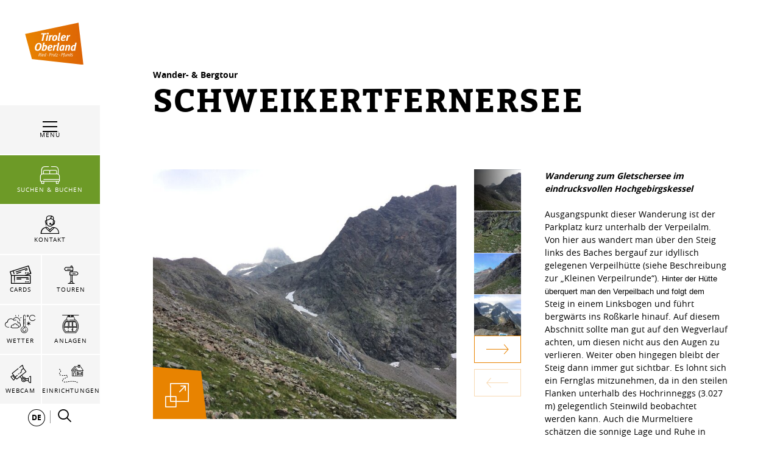

--- FILE ---
content_type: text/html; charset=UTF-8
request_url: https://www.tiroler-oberland.com/de/Ihr-Tiroler-Oberland/Tourenportal/Schweikertfernersee-2.680m_t-18204
body_size: 240217
content:





        
        

        







<!DOCTYPE html>
<html lang="de">
<head>
    <meta charset="UTF-8">
                            
        <!-- Robots included -->
        <title>Schweikertfernersee | Tiroler Oberland</title>
        <meta name="description" content="Wanderung zum Gletschersee im eindrucksvollen Hochgebirgskessel Ausgangspunkt dieser Wanderung ist der Parkplatz kurz unterhalb der Verpeilalm. Von hier" />

        <link rel="canonical" href="https://www.tiroler-oberland.com/de/Ihr-Tiroler-Oberland/Tourenportal/Schweikertfernersee_t-18204">
        
                                

<!-- OPEN GRAPH -->
<meta property="og:title" content="Schweikertfernersee | Tiroler Oberland" />
<meta property="og:description" content="Wanderung zum Gletschersee im eindrucksvollen Hochgebirgskessel Ausgangspunkt dieser Wanderung ist der Parkplatz kurz unterhalb der Verpeilalm. Von hier" />
<meta property="og:image" content="https://www.tiroler-oberland.com/Touren/schweikertfernersee-2.680m-_91319003/images/44529/image-thumb__44529__default_og_image/-tvb-tiroler-oberland-kaunertal-michael-veit-klima-fuehrer-schweikertfernersee-2018-3.jpg" />
<meta property="og:image:secure" content="https://www.tiroler-oberland.com/Touren/schweikertfernersee-2.680m-_91319003/images/44529/image-thumb__44529__default_og_image/-tvb-tiroler-oberland-kaunertal-michael-veit-klima-fuehrer-schweikertfernersee-2018-3.jpg" />
<meta property="og:secure" content="https://www.tiroler-oberland.com/Touren/schweikertfernersee-2.680m-_91319003/images/44529/image-thumb__44529__default_og_image/-tvb-tiroler-oberland-kaunertal-michael-veit-klima-fuehrer-schweikertfernersee-2018-3.jpg" />
<meta property="og:url" content="https://www.tiroler-oberland.com/de/Ihr-Tiroler-Oberland/Tourenportal/Schweikertfernersee_t-18204" />
<meta property="og:type" content="website" />
<!-- /OPEN GRAPH -->


        
        

    

    <meta name="format-detection" content="telephone=no"/>

                    

    <link rel="apple-touch-icon" sizes="152x152" href="/static/img/favicons/tiroler-oberland/apple-touch-icon-152x152.png">
    <link rel="apple-touch-icon" sizes="180x180" href="/static/img/favicons/tiroler-oberland/apple-touch-icon-180x180.png">
    <link rel="icon" type="image/png" href="/static/img/favicons/tiroler-oberland/favicon-32x32.png" sizes="32x32">
    <link rel="icon" type="image/png" href="/static/img/favicons/tiroler-oberland/android-chrome-192x192.png" sizes="192x192">
    <link rel="icon" type="image/png" href="/static/img/favicons/tiroler-oberland/favicon-96x96.png" sizes="96x96">
    <link rel="manifest" href="/manifest.json">
    <link rel="mask-icon" href="/static/img/favicons/tiroler-oberland/safari-pinned-tab.svg" color="#002855"> <!-- todo change color -->

            
        
    <link href="https://www.tiroler-oberland.com" rel="preconnect" crossorigin>

    <meta name="theme-color" content="#002855"> <!-- todo change color -->

    <script>
        /* ga mock function */
        (function(i,s,r){i['GoogleAnalyticsObject']=r;i[r]=i[r]||function(){
            (i[r].q=i[r].q||[]).push(arguments)},i[r].l=1*new Date();
        })(window,document,'ga');
    </script>
            <meta name="viewport" content="width=device-width, initial-scale=1.0">
        
            <style>*,:after,:before{box-sizing:border-box}html{font-family:sans-serif;line-height:1.15;-webkit-text-size-adjust:100%;-ms-text-size-adjust:100%;-webkit-tap-highlight-color:rgba(0,0,0,0)}@-ms-viewport{width:device-width}article,aside,figcaption,figure,footer,header,hgroup,main,nav,section{display:block}body{margin:0;font-family:-apple-system,BlinkMacSystemFont,Segoe UI,Roboto,Helvetica Neue,Arial,sans-serif;font-size:1rem;font-weight:400;line-height:1.5;color:#212529;text-align:left;background-color:#fff}[tabindex="-1"]:focus{outline:0!important}hr{box-sizing:content-box;height:0;overflow:visible}h1,h2,h3,h4,h5,h6{margin-top:0;margin-bottom:.5rem}p{margin-top:0;margin-bottom:1rem}abbr[data-original-title],abbr[title]{text-decoration:underline;-webkit-text-decoration:underline dotted;text-decoration:underline dotted;cursor:help;border-bottom:0}address{font-style:normal;line-height:inherit}address,dl,ol,ul{margin-bottom:1rem}dl,ol,ul{margin-top:0}ol ol,ol ul,ul ol,ul ul{margin-bottom:0}dt{font-weight:700}dd{margin-bottom:.5rem;margin-left:0}blockquote{margin:0 0 1rem}dfn{font-style:italic}b,strong{font-weight:bolder}small{font-size:80%}sub,sup{position:relative;font-size:75%;line-height:0;vertical-align:baseline}sub{bottom:-.25em}sup{top:-.5em}a{color:#e88300;text-decoration:none;background-color:transparent;-webkit-text-decoration-skip:objects}a:hover{color:#9c5800;text-decoration:underline}a:not([href]):not([tabindex]),a:not([href]):not([tabindex]):focus,a:not([href]):not([tabindex]):hover{color:inherit;text-decoration:none}a:not([href]):not([tabindex]):focus{outline:0}code,kbd,pre,samp{font-family:SFMono-Regular,Menlo,Monaco,Consolas,Liberation Mono,Courier New,monospace;font-size:1em}pre{margin-top:0;margin-bottom:1rem;overflow:auto;-ms-overflow-style:scrollbar}figure{margin:0 0 1rem}img{vertical-align:middle;border-style:none}svg:not(:root){overflow:hidden}table{border-collapse:collapse}caption{padding-top:.75rem;padding-bottom:.75rem;color:#6c757d;text-align:left;caption-side:bottom}th{text-align:inherit}label{display:inline-block;margin-bottom:.5rem}button{border-radius:0}button:focus{outline:1px dotted;outline:5px auto -webkit-focus-ring-color}button,input,optgroup,select,textarea{margin:0;font-family:inherit;font-size:inherit;line-height:inherit}button,input{overflow:visible}button,select{text-transform:none}[type=reset],[type=submit],button,html [type=button]{-webkit-appearance:button}[type=button]::-moz-focus-inner,[type=reset]::-moz-focus-inner,[type=submit]::-moz-focus-inner,button::-moz-focus-inner{padding:0;border-style:none}input[type=checkbox],input[type=radio]{box-sizing:border-box;padding:0}input[type=date],input[type=datetime-local],input[type=month],input[type=time]{-webkit-appearance:listbox}textarea{overflow:auto}fieldset{min-width:0;padding:0;margin:0;border:0}legend{display:block;width:100%;max-width:100%;padding:0;margin-bottom:.5rem;font-size:1.5rem;line-height:inherit;color:inherit;white-space:normal}progress{vertical-align:baseline}[type=number]::-webkit-inner-spin-button,[type=number]::-webkit-outer-spin-button{height:auto}[type=search]{outline-offset:-2px;-webkit-appearance:none}[type=search]::-webkit-search-cancel-button,[type=search]::-webkit-search-decoration{-webkit-appearance:none}::-webkit-file-upload-button{font:inherit;-webkit-appearance:button}output{display:inline-block}summary{display:list-item;cursor:pointer}template{display:none}[hidden]{display:none!important}.h1,.h2,.h3,.h4,.h5,.h6,h1,h2,h3,h4,h5,h6{margin-bottom:.5rem;font-family:inherit;font-weight:500;line-height:1.2;color:inherit}.h1,h1{font-size:2.5rem}.h2,h2{font-size:2rem}.h3,h3{font-size:1.75rem}.h4,h4{font-size:1.5rem}.h5,h5{font-size:1.25rem}.h6,h6{font-size:1rem}.lead{font-size:1.25rem;font-weight:300}.display-1{font-size:6rem}.display-1,.display-2{font-weight:300;line-height:1.2}.display-2{font-size:5.5rem}.display-3{font-size:4.5rem}.display-3,.display-4{font-weight:300;line-height:1.2}.display-4{font-size:3.5rem}hr{margin-top:1rem;margin-bottom:1rem;border:0;border-top:1px solid rgba(0,0,0,.1)}.small,small{font-size:80%;font-weight:400}.mark,mark{padding:.2em;background-color:#fcf8e3}.list-inline,.list-unstyled{padding-left:0;list-style:none}.list-inline-item{display:inline-block}.list-inline-item:not(:last-child){margin-right:.5rem}.initialism{font-size:90%;text-transform:uppercase}.blockquote{margin-bottom:1rem;font-size:1.25rem}.blockquote-footer{display:block;font-size:80%;color:#6c757d}.blockquote-footer:before{content:"\2014 \00A0"}.img-fluid,.img-thumbnail{max-width:100%;height:auto}.img-thumbnail{padding:.25rem;background-color:#fff;border:1px solid #dee2e6}.figure{display:inline-block}.figure-img{margin-bottom:.5rem;line-height:1}.figure-caption{font-size:90%;color:#6c757d}.container{max-width:960px}.container,.container-fluid{width:100%;padding-right:15px;padding-left:15px;margin-right:auto;margin-left:auto}.row{display:-ms-flexbox;display:flex;-ms-flex-wrap:wrap;flex-wrap:wrap;margin-right:-15px;margin-left:-15px}.no-gutters{margin-right:0;margin-left:0}.no-gutters>.col,.no-gutters>[class*=col-]{padding-right:0;padding-left:0}.col,.col-1,.col-2,.col-3,.col-4,.col-5,.col-6,.col-7,.col-8,.col-9,.col-10,.col-11,.col-12,.col-auto,.col-md,.col-md-1,.col-md-2,.col-md-3,.col-md-4,.col-md-5,.col-md-6,.col-md-7,.col-md-8,.col-md-9,.col-md-10,.col-md-11,.col-md-12,.col-md-auto,.col-sm,.col-sm-1,.col-sm-2,.col-sm-3,.col-sm-4,.col-sm-5,.col-sm-6,.col-sm-7,.col-sm-8,.col-sm-9,.col-sm-10,.col-sm-11,.col-sm-12,.col-sm-auto,.col-xl,.col-xl-1,.col-xl-2,.col-xl-3,.col-xl-4,.col-xl-5,.col-xl-6,.col-xl-7,.col-xl-8,.col-xl-9,.col-xl-10,.col-xl-11,.col-xl-12,.col-xl-auto,.col-xxl,.col-xxl-1,.col-xxl-2,.col-xxl-3,.col-xxl-4,.col-xxl-5,.col-xxl-6,.col-xxl-7,.col-xxl-8,.col-xxl-9,.col-xxl-10,.col-xxl-11,.col-xxl-12,.col-xxl-auto{position:relative;width:100%;min-height:1px;padding-right:15px;padding-left:15px}.col{-ms-flex-preferred-size:0;flex-basis:0;-ms-flex-positive:1;flex-grow:1;max-width:100%}.col-auto{-ms-flex:0 0 auto;flex:0 0 auto;width:auto;max-width:none}.col-1{-ms-flex:0 0 8.33333%;flex:0 0 8.33333%;max-width:8.33333%}.col-2{-ms-flex:0 0 16.66667%;flex:0 0 16.66667%;max-width:16.66667%}.col-3{-ms-flex:0 0 25%;flex:0 0 25%;max-width:25%}.col-4{-ms-flex:0 0 33.33333%;flex:0 0 33.33333%;max-width:33.33333%}.col-5{-ms-flex:0 0 41.66667%;flex:0 0 41.66667%;max-width:41.66667%}.col-6{-ms-flex:0 0 50%;flex:0 0 50%;max-width:50%}.col-7{-ms-flex:0 0 58.33333%;flex:0 0 58.33333%;max-width:58.33333%}.col-8{-ms-flex:0 0 66.66667%;flex:0 0 66.66667%;max-width:66.66667%}.col-9{-ms-flex:0 0 75%;flex:0 0 75%;max-width:75%}.col-10{-ms-flex:0 0 83.33333%;flex:0 0 83.33333%;max-width:83.33333%}.col-11{-ms-flex:0 0 91.66667%;flex:0 0 91.66667%;max-width:91.66667%}.col-12{-ms-flex:0 0 100%;flex:0 0 100%;max-width:100%}.order-first{-ms-flex-order:-1;order:-1}.order-last{-ms-flex-order:13;order:13}.order-0{-ms-flex-order:0;order:0}.order-1{-ms-flex-order:1;order:1}.order-2{-ms-flex-order:2;order:2}.order-3{-ms-flex-order:3;order:3}.order-4{-ms-flex-order:4;order:4}.order-5{-ms-flex-order:5;order:5}.order-6{-ms-flex-order:6;order:6}.order-7{-ms-flex-order:7;order:7}.order-8{-ms-flex-order:8;order:8}.order-9{-ms-flex-order:9;order:9}.order-10{-ms-flex-order:10;order:10}.order-11{-ms-flex-order:11;order:11}.order-12{-ms-flex-order:12;order:12}.offset-1{margin-left:8.33333%}.offset-2{margin-left:16.66667%}.offset-3{margin-left:25%}.offset-4{margin-left:33.33333%}.offset-5{margin-left:41.66667%}.offset-6{margin-left:50%}.offset-7{margin-left:58.33333%}.offset-8{margin-left:66.66667%}.offset-9{margin-left:75%}.offset-10{margin-left:83.33333%}.offset-11{margin-left:91.66667%}.btn{display:inline-block;font-weight:400;text-align:center;white-space:nowrap;vertical-align:middle;-webkit-user-select:none;-moz-user-select:none;-ms-user-select:none;user-select:none;border:1px solid transparent;padding:1.25rem 4.5rem;font-size:1rem;line-height:1;border-radius:0;transition:color .15s ease-in-out,background-color .15s ease-in-out,border-color .15s ease-in-out,box-shadow .15s ease-in-out}.btn:focus,.btn:hover{text-decoration:none}.btn.focus,.btn:focus,.btn:focus-visible{outline:0;box-shadow:0 0 0 .2rem rgba(232,131,0,.25)}.btn.disabled,.btn:disabled{opacity:.65}.btn:not(:disabled):not(.disabled){cursor:pointer}.btn:not(:disabled):not(.disabled).active,.btn:not(:disabled):not(.disabled):active{background-image:none}a.btn.disabled,fieldset:disabled a.btn{pointer-events:none}.btn-primary{color:#fff;background-color:#e88300;border-color:#e88300}.btn-primary:hover{color:#fff;background-color:#c26d00;border-color:#b56600}.btn-primary.focus,.btn-primary:focus{box-shadow:0 0 0 .2rem rgba(232,131,0,.5)}.btn-primary.disabled,.btn-primary:disabled{color:#fff;background-color:#e88300;border-color:#e88300}.btn-primary:not(:disabled):not(.disabled).active,.btn-primary:not(:disabled):not(.disabled):active,.show>.btn-primary.dropdown-toggle{color:#fff;background-color:#b56600;border-color:#a85f00}.btn-primary:not(:disabled):not(.disabled).active:focus,.btn-primary:not(:disabled):not(.disabled):active:focus,.show>.btn-primary.dropdown-toggle:focus{box-shadow:0 0 0 .2rem rgba(232,131,0,.5)}.btn-secondary{color:#fff;background-color:#6c757d;border-color:#6c757d}.btn-secondary:hover{color:#fff;background-color:#5a6268;border-color:#545b62}.btn-secondary.focus,.btn-secondary:focus{box-shadow:0 0 0 .2rem hsla(208,7%,46%,.5)}.btn-secondary.disabled,.btn-secondary:disabled{color:#fff;background-color:#6c757d;border-color:#6c757d}.btn-secondary:not(:disabled):not(.disabled).active,.btn-secondary:not(:disabled):not(.disabled):active,.show>.btn-secondary.dropdown-toggle{color:#fff;background-color:#545b62;border-color:#4e555b}.btn-secondary:not(:disabled):not(.disabled).active:focus,.btn-secondary:not(:disabled):not(.disabled):active:focus,.show>.btn-secondary.dropdown-toggle:focus{box-shadow:0 0 0 .2rem hsla(208,7%,46%,.5)}.btn-success{color:#fff;background-color:#28a745;border-color:#28a745}.btn-success:hover{color:#fff;background-color:#218838;border-color:#1e7e34}.btn-success.focus,.btn-success:focus{box-shadow:0 0 0 .2rem rgba(40,167,69,.5)}.btn-success.disabled,.btn-success:disabled{color:#fff;background-color:#28a745;border-color:#28a745}.btn-success:not(:disabled):not(.disabled).active,.btn-success:not(:disabled):not(.disabled):active,.show>.btn-success.dropdown-toggle{color:#fff;background-color:#1e7e34;border-color:#1c7430}.btn-success:not(:disabled):not(.disabled).active:focus,.btn-success:not(:disabled):not(.disabled):active:focus,.show>.btn-success.dropdown-toggle:focus{box-shadow:0 0 0 .2rem rgba(40,167,69,.5)}.btn-info{color:#fff;background-color:#17a2b8;border-color:#17a2b8}.btn-info:hover{color:#fff;background-color:#138496;border-color:#117a8b}.btn-info.focus,.btn-info:focus{box-shadow:0 0 0 .2rem rgba(23,162,184,.5)}.btn-info.disabled,.btn-info:disabled{color:#fff;background-color:#17a2b8;border-color:#17a2b8}.btn-info:not(:disabled):not(.disabled).active,.btn-info:not(:disabled):not(.disabled):active,.show>.btn-info.dropdown-toggle{color:#fff;background-color:#117a8b;border-color:#10707f}.btn-info:not(:disabled):not(.disabled).active:focus,.btn-info:not(:disabled):not(.disabled):active:focus,.show>.btn-info.dropdown-toggle:focus{box-shadow:0 0 0 .2rem rgba(23,162,184,.5)}.btn-warning{color:#212529;background-color:#ffc107;border-color:#ffc107}.btn-warning:hover{color:#212529;background-color:#e0a800;border-color:#d39e00}.btn-warning.focus,.btn-warning:focus{box-shadow:0 0 0 .2rem rgba(255,193,7,.5)}.btn-warning.disabled,.btn-warning:disabled{color:#212529;background-color:#ffc107;border-color:#ffc107}.btn-warning:not(:disabled):not(.disabled).active,.btn-warning:not(:disabled):not(.disabled):active,.show>.btn-warning.dropdown-toggle{color:#212529;background-color:#d39e00;border-color:#c69500}.btn-warning:not(:disabled):not(.disabled).active:focus,.btn-warning:not(:disabled):not(.disabled):active:focus,.show>.btn-warning.dropdown-toggle:focus{box-shadow:0 0 0 .2rem rgba(255,193,7,.5)}.btn-danger{color:#fff;background-color:#e74011;border-color:#e74011}.btn-danger:hover{color:#fff;background-color:#c3360e;border-color:#b7330e}.btn-danger.focus,.btn-danger:focus{box-shadow:0 0 0 .2rem rgba(231,64,17,.5)}.btn-danger.disabled,.btn-danger:disabled{color:#fff;background-color:#e74011;border-color:#e74011}.btn-danger:not(:disabled):not(.disabled).active,.btn-danger:not(:disabled):not(.disabled):active,.show>.btn-danger.dropdown-toggle{color:#fff;background-color:#b7330e;border-color:#ac300d}.btn-danger:not(:disabled):not(.disabled).active:focus,.btn-danger:not(:disabled):not(.disabled):active:focus,.show>.btn-danger.dropdown-toggle:focus{box-shadow:0 0 0 .2rem rgba(231,64,17,.5)}.btn-light{color:#212529;background-color:#f8f9fa;border-color:#f8f9fa}.btn-light:hover{color:#212529;background-color:#e2e6ea;border-color:#dae0e5}.btn-light.focus,.btn-light:focus{box-shadow:0 0 0 .2rem rgba(248,249,250,.5)}.btn-light.disabled,.btn-light:disabled{color:#212529;background-color:#f8f9fa;border-color:#f8f9fa}.btn-light:not(:disabled):not(.disabled).active,.btn-light:not(:disabled):not(.disabled):active,.show>.btn-light.dropdown-toggle{color:#212529;background-color:#dae0e5;border-color:#d3d9df}.btn-light:not(:disabled):not(.disabled).active:focus,.btn-light:not(:disabled):not(.disabled):active:focus,.show>.btn-light.dropdown-toggle:focus{box-shadow:0 0 0 .2rem rgba(248,249,250,.5)}.btn-dark{color:#fff;background-color:#343a40;border-color:#343a40}.btn-dark:hover{color:#fff;background-color:#23272b;border-color:#1d2124}.btn-dark.focus,.btn-dark:focus{box-shadow:0 0 0 .2rem rgba(52,58,64,.5)}.btn-dark.disabled,.btn-dark:disabled{color:#fff;background-color:#343a40;border-color:#343a40}.btn-dark:not(:disabled):not(.disabled).active,.btn-dark:not(:disabled):not(.disabled):active,.show>.btn-dark.dropdown-toggle{color:#fff;background-color:#1d2124;border-color:#171a1d}.btn-dark:not(:disabled):not(.disabled).active:focus,.btn-dark:not(:disabled):not(.disabled):active:focus,.show>.btn-dark.dropdown-toggle:focus{box-shadow:0 0 0 .2rem rgba(52,58,64,.5)}.btn-outline-primary{color:#e88300;background-color:transparent;background-image:none;border-color:#e88300}.btn-outline-primary:hover{color:#fff;background-color:#e88300;border-color:#e88300}.btn-outline-primary.focus,.btn-outline-primary:focus{box-shadow:0 0 0 .2rem rgba(232,131,0,.5)}.btn-outline-primary.disabled,.btn-outline-primary:disabled{color:#e88300;background-color:transparent}.btn-outline-primary:not(:disabled):not(.disabled).active,.btn-outline-primary:not(:disabled):not(.disabled):active,.show>.btn-outline-primary.dropdown-toggle{color:#fff;background-color:#e88300;border-color:#e88300}.btn-outline-primary:not(:disabled):not(.disabled).active:focus,.btn-outline-primary:not(:disabled):not(.disabled):active:focus,.show>.btn-outline-primary.dropdown-toggle:focus{box-shadow:0 0 0 .2rem rgba(232,131,0,.5)}.btn-outline-secondary{color:#6c757d;background-color:transparent;background-image:none;border-color:#6c757d}.btn-outline-secondary:hover{color:#fff;background-color:#6c757d;border-color:#6c757d}.btn-outline-secondary.focus,.btn-outline-secondary:focus{box-shadow:0 0 0 .2rem hsla(208,7%,46%,.5)}.btn-outline-secondary.disabled,.btn-outline-secondary:disabled{color:#6c757d;background-color:transparent}.btn-outline-secondary:not(:disabled):not(.disabled).active,.btn-outline-secondary:not(:disabled):not(.disabled):active,.show>.btn-outline-secondary.dropdown-toggle{color:#fff;background-color:#6c757d;border-color:#6c757d}.btn-outline-secondary:not(:disabled):not(.disabled).active:focus,.btn-outline-secondary:not(:disabled):not(.disabled):active:focus,.show>.btn-outline-secondary.dropdown-toggle:focus{box-shadow:0 0 0 .2rem hsla(208,7%,46%,.5)}.btn-outline-success{color:#28a745;background-color:transparent;background-image:none;border-color:#28a745}.btn-outline-success:hover{color:#fff;background-color:#28a745;border-color:#28a745}.btn-outline-success.focus,.btn-outline-success:focus{box-shadow:0 0 0 .2rem rgba(40,167,69,.5)}.btn-outline-success.disabled,.btn-outline-success:disabled{color:#28a745;background-color:transparent}.btn-outline-success:not(:disabled):not(.disabled).active,.btn-outline-success:not(:disabled):not(.disabled):active,.show>.btn-outline-success.dropdown-toggle{color:#fff;background-color:#28a745;border-color:#28a745}.btn-outline-success:not(:disabled):not(.disabled).active:focus,.btn-outline-success:not(:disabled):not(.disabled):active:focus,.show>.btn-outline-success.dropdown-toggle:focus{box-shadow:0 0 0 .2rem rgba(40,167,69,.5)}.btn-outline-info{color:#17a2b8;background-color:transparent;background-image:none;border-color:#17a2b8}.btn-outline-info:hover{color:#fff;background-color:#17a2b8;border-color:#17a2b8}.btn-outline-info.focus,.btn-outline-info:focus{box-shadow:0 0 0 .2rem rgba(23,162,184,.5)}.btn-outline-info.disabled,.btn-outline-info:disabled{color:#17a2b8;background-color:transparent}.btn-outline-info:not(:disabled):not(.disabled).active,.btn-outline-info:not(:disabled):not(.disabled):active,.show>.btn-outline-info.dropdown-toggle{color:#fff;background-color:#17a2b8;border-color:#17a2b8}.btn-outline-info:not(:disabled):not(.disabled).active:focus,.btn-outline-info:not(:disabled):not(.disabled):active:focus,.show>.btn-outline-info.dropdown-toggle:focus{box-shadow:0 0 0 .2rem rgba(23,162,184,.5)}.btn-outline-warning{color:#ffc107;background-color:transparent;background-image:none;border-color:#ffc107}.btn-outline-warning:hover{color:#212529;background-color:#ffc107;border-color:#ffc107}.btn-outline-warning.focus,.btn-outline-warning:focus{box-shadow:0 0 0 .2rem rgba(255,193,7,.5)}.btn-outline-warning.disabled,.btn-outline-warning:disabled{color:#ffc107;background-color:transparent}.btn-outline-warning:not(:disabled):not(.disabled).active,.btn-outline-warning:not(:disabled):not(.disabled):active,.show>.btn-outline-warning.dropdown-toggle{color:#212529;background-color:#ffc107;border-color:#ffc107}.btn-outline-warning:not(:disabled):not(.disabled).active:focus,.btn-outline-warning:not(:disabled):not(.disabled):active:focus,.show>.btn-outline-warning.dropdown-toggle:focus{box-shadow:0 0 0 .2rem rgba(255,193,7,.5)}.btn-outline-danger{color:#e74011;background-color:transparent;background-image:none;border-color:#e74011}.btn-outline-danger:hover{color:#fff;background-color:#e74011;border-color:#e74011}.btn-outline-danger.focus,.btn-outline-danger:focus{box-shadow:0 0 0 .2rem rgba(231,64,17,.5)}.btn-outline-danger.disabled,.btn-outline-danger:disabled{color:#e74011;background-color:transparent}.btn-outline-danger:not(:disabled):not(.disabled).active,.btn-outline-danger:not(:disabled):not(.disabled):active,.show>.btn-outline-danger.dropdown-toggle{color:#fff;background-color:#e74011;border-color:#e74011}.btn-outline-danger:not(:disabled):not(.disabled).active:focus,.btn-outline-danger:not(:disabled):not(.disabled):active:focus,.show>.btn-outline-danger.dropdown-toggle:focus{box-shadow:0 0 0 .2rem rgba(231,64,17,.5)}.btn-outline-light{color:#f8f9fa;background-color:transparent;background-image:none;border-color:#f8f9fa}.btn-outline-light:hover{color:#212529;background-color:#f8f9fa;border-color:#f8f9fa}.btn-outline-light.focus,.btn-outline-light:focus{box-shadow:0 0 0 .2rem rgba(248,249,250,.5)}.btn-outline-light.disabled,.btn-outline-light:disabled{color:#f8f9fa;background-color:transparent}.btn-outline-light:not(:disabled):not(.disabled).active,.btn-outline-light:not(:disabled):not(.disabled):active,.show>.btn-outline-light.dropdown-toggle{color:#212529;background-color:#f8f9fa;border-color:#f8f9fa}.btn-outline-light:not(:disabled):not(.disabled).active:focus,.btn-outline-light:not(:disabled):not(.disabled):active:focus,.show>.btn-outline-light.dropdown-toggle:focus{box-shadow:0 0 0 .2rem rgba(248,249,250,.5)}.btn-outline-dark{color:#343a40;background-color:transparent;background-image:none;border-color:#343a40}.btn-outline-dark:hover{color:#fff;background-color:#343a40;border-color:#343a40}.btn-outline-dark.focus,.btn-outline-dark:focus{box-shadow:0 0 0 .2rem rgba(52,58,64,.5)}.btn-outline-dark.disabled,.btn-outline-dark:disabled{color:#343a40;background-color:transparent}.btn-outline-dark:not(:disabled):not(.disabled).active,.btn-outline-dark:not(:disabled):not(.disabled):active,.show>.btn-outline-dark.dropdown-toggle{color:#fff;background-color:#343a40;border-color:#343a40}.btn-outline-dark:not(:disabled):not(.disabled).active:focus,.btn-outline-dark:not(:disabled):not(.disabled):active:focus,.show>.btn-outline-dark.dropdown-toggle:focus{box-shadow:0 0 0 .2rem rgba(52,58,64,.5)}.btn-link{font-weight:400;color:#e88300;background-color:transparent}.btn-link:hover{color:#9c5800;text-decoration:underline;background-color:transparent;border-color:transparent}.btn-link.focus,.btn-link:focus,.btn-link:focus-visible{text-decoration:underline;border-color:transparent;box-shadow:none}.btn-link.disabled,.btn-link:disabled{color:#6c757d;pointer-events:none}.btn-lg{padding:.5rem 1rem;font-size:1.25rem}.btn-lg,.btn-sm{line-height:1.5;border-radius:0}.btn-sm{padding:.25rem .5rem;font-size:.875rem}.btn-block{display:block;width:100%}.btn-block+.btn-block{margin-top:.5rem}input[type=button].btn-block,input[type=reset].btn-block,input[type=submit].btn-block{width:100%}.nav{display:-ms-flexbox;display:flex;-ms-flex-wrap:wrap;flex-wrap:wrap;padding-left:0;margin-bottom:0;list-style:none}.nav-link{display:block;padding:.5rem 1rem}.nav-link:focus,.nav-link:hover{text-decoration:none}.nav-link.disabled{color:#6c757d}.nav-tabs{border-bottom:1px solid #dee2e6}.nav-tabs .nav-item{margin-bottom:-1px}.nav-tabs .nav-link{border:1px solid transparent}.nav-tabs .nav-link:focus,.nav-tabs .nav-link:hover{border-color:#e9ecef #e9ecef #dee2e6}.nav-tabs .nav-link.disabled{color:#6c757d;background-color:transparent;border-color:transparent}.nav-tabs .nav-item.show .nav-link,.nav-tabs .nav-link.active{color:#495057;background-color:#fff;border-color:#dee2e6 #dee2e6 #fff}.nav-tabs .dropdown-menu{margin-top:-1px}.nav-pills .nav-link.active,.nav-pills .show>.nav-link{color:#e88300;background-color:transparent}.nav-fill .nav-item{-ms-flex:1 1 auto;flex:1 1 auto;text-align:center}.nav-justified .nav-item{-ms-flex-preferred-size:0;flex-basis:0;-ms-flex-positive:1;flex-grow:1;text-align:center}.tab-content>.tab-pane{display:none}.tab-content>.active{display:block}.navbar{position:relative;padding:.5rem 1rem}.navbar,.navbar>.container,.navbar>.container-fluid{display:-ms-flexbox;display:flex;-ms-flex-wrap:wrap;flex-wrap:wrap;-ms-flex-align:center;align-items:center;-ms-flex-pack:justify;justify-content:space-between}.navbar-brand{display:inline-block;padding-top:.3125rem;padding-bottom:.3125rem;margin-right:1rem;font-size:1.25rem;line-height:inherit;white-space:nowrap}.navbar-brand:focus,.navbar-brand:hover{text-decoration:none}.navbar-nav{display:-ms-flexbox;display:flex;-ms-flex-direction:column;flex-direction:column;padding-left:0;margin-bottom:0;list-style:none}.navbar-nav .nav-link{padding-right:0;padding-left:0}.navbar-nav .dropdown-menu{position:static;float:none}.navbar-text{display:inline-block;padding-top:.5rem;padding-bottom:.5rem}.navbar-collapse{-ms-flex-preferred-size:100%;flex-basis:100%;-ms-flex-positive:1;flex-grow:1;-ms-flex-align:center;align-items:center}.navbar-toggler{padding:.25rem .75rem;font-size:1.25rem;line-height:1;background-color:transparent;border:1px solid transparent}.navbar-toggler:focus,.navbar-toggler:hover{text-decoration:none}.navbar-toggler:not(:disabled):not(.disabled){cursor:pointer}.navbar-toggler-icon{display:inline-block;width:1.5em;height:1.5em;vertical-align:middle;content:"";background:no-repeat 50%;background-size:100% 100%}.navbar-expand{-ms-flex-flow:row nowrap;flex-flow:row nowrap;-ms-flex-pack:start;justify-content:flex-start}.navbar-expand>.container,.navbar-expand>.container-fluid{padding-right:0;padding-left:0}.navbar-expand .navbar-nav{-ms-flex-direction:row;flex-direction:row}.navbar-expand .navbar-nav .dropdown-menu{position:absolute}.navbar-expand .navbar-nav .nav-link{padding-right:.5rem;padding-left:.5rem}.navbar-expand>.container,.navbar-expand>.container-fluid{-ms-flex-wrap:nowrap;flex-wrap:nowrap}.navbar-expand .navbar-collapse{display:-ms-flexbox!important;display:flex!important;-ms-flex-preferred-size:auto;flex-basis:auto}.navbar-expand .navbar-toggler{display:none}.navbar-light .navbar-brand,.navbar-light .navbar-brand:focus,.navbar-light .navbar-brand:hover{color:rgba(0,0,0,.9)}.navbar-light .navbar-nav .nav-link{color:rgba(0,0,0,.5)}.navbar-light .navbar-nav .nav-link:focus,.navbar-light .navbar-nav .nav-link:hover{color:rgba(0,0,0,.7)}.navbar-light .navbar-nav .nav-link.disabled{color:rgba(0,0,0,.3)}.navbar-light .navbar-nav .active>.nav-link,.navbar-light .navbar-nav .nav-link.active,.navbar-light .navbar-nav .nav-link.show,.navbar-light .navbar-nav .show>.nav-link{color:rgba(0,0,0,.9)}.navbar-light .navbar-toggler{color:rgba(0,0,0,.5);border-color:rgba(0,0,0,.1)}.navbar-light .navbar-toggler-icon{background-image:url("data:image/svg+xml;charset=utf8,%3Csvg viewBox='0 0 30 30' xmlns='http://www.w3.org/2000/svg'%3E%3Cpath stroke='rgba(0, 0, 0, 0.5)' stroke-width='2' stroke-linecap='round' stroke-miterlimit='10' d='M4 7h22M4 15h22M4 23h22'/%3E%3C/svg%3E")}.navbar-light .navbar-text{color:rgba(0,0,0,.5)}.navbar-light .navbar-text a,.navbar-light .navbar-text a:focus,.navbar-light .navbar-text a:hover{color:rgba(0,0,0,.9)}.navbar-dark .navbar-brand,.navbar-dark .navbar-brand:focus,.navbar-dark .navbar-brand:hover{color:#fff}.navbar-dark .navbar-nav .nav-link{color:hsla(0,0%,100%,.5)}.navbar-dark .navbar-nav .nav-link:focus,.navbar-dark .navbar-nav .nav-link:hover{color:hsla(0,0%,100%,.75)}.navbar-dark .navbar-nav .nav-link.disabled{color:hsla(0,0%,100%,.25)}.navbar-dark .navbar-nav .active>.nav-link,.navbar-dark .navbar-nav .nav-link.active,.navbar-dark .navbar-nav .nav-link.show,.navbar-dark .navbar-nav .show>.nav-link{color:#fff}.navbar-dark .navbar-toggler{color:hsla(0,0%,100%,.5);border-color:hsla(0,0%,100%,.1)}.navbar-dark .navbar-toggler-icon{background-image:url("data:image/svg+xml;charset=utf8,%3Csvg viewBox='0 0 30 30' xmlns='http://www.w3.org/2000/svg'%3E%3Cpath stroke='rgba(255, 255, 255, 0.5)' stroke-width='2' stroke-linecap='round' stroke-miterlimit='10' d='M4 7h22M4 15h22M4 23h22'/%3E%3C/svg%3E")}.navbar-dark .navbar-text{color:hsla(0,0%,100%,.5)}.navbar-dark .navbar-text a,.navbar-dark .navbar-text a:focus,.navbar-dark .navbar-text a:hover{color:#fff}.align-baseline{vertical-align:baseline!important}.align-top{vertical-align:top!important}.align-middle{vertical-align:middle!important}.align-bottom{vertical-align:bottom!important}.align-text-bottom{vertical-align:text-bottom!important}.align-text-top{vertical-align:text-top!important}.border{border:1px solid #dee2e6!important}.border-top{border-top:1px solid #dee2e6!important}.border-right{border-right:1px solid #dee2e6!important}.border-bottom{border-bottom:1px solid #dee2e6!important}.border-left{border-left:1px solid #dee2e6!important}.border-0{border:0!important}.border-top-0{border-top:0!important}.border-right-0{border-right:0!important}.border-bottom-0{border-bottom:0!important}.border-left-0{border-left:0!important}.border-primary{border-color:#e88300!important}.border-secondary{border-color:#6c757d!important}.border-success{border-color:#28a745!important}.border-info{border-color:#17a2b8!important}.border-warning{border-color:#ffc107!important}.border-danger{border-color:#e74011!important}.border-light{border-color:#f8f9fa!important}.border-dark{border-color:#343a40!important}.border-white{border-color:#fff!important}.rounded{border-radius:.25rem!important}.rounded-top{border-top-left-radius:.25rem!important}.rounded-right,.rounded-top{border-top-right-radius:.25rem!important}.rounded-bottom,.rounded-right{border-bottom-right-radius:.25rem!important}.rounded-bottom,.rounded-left{border-bottom-left-radius:.25rem!important}.rounded-left{border-top-left-radius:.25rem!important}.rounded-circle{border-radius:50%!important}.rounded-0{border-radius:0!important}.clearfix:after{display:block;clear:both;content:""}.d-none{display:none!important}.d-inline{display:inline!important}.d-inline-block{display:inline-block!important}.d-block{display:block!important}.d-table{display:table!important}.d-table-row{display:table-row!important}.d-table-cell{display:table-cell!important}.d-flex{display:-ms-flexbox!important;display:flex!important}.d-inline-flex{display:-ms-inline-flexbox!important;display:inline-flex!important}.embed-responsive{position:relative;display:block;width:100%;padding:0;overflow:hidden}.embed-responsive:before{display:block;content:""}.embed-responsive .embed-responsive-item,.embed-responsive embed,.embed-responsive iframe,.embed-responsive object,.embed-responsive video{position:absolute;top:0;bottom:0;left:0;width:100%;height:100%;border:0}.embed-responsive-21by9:before{padding-top:42.85714%}.embed-responsive-16by9:before{padding-top:56.25%}.embed-responsive-4by3:before{padding-top:75%}.embed-responsive-1by1:before{padding-top:100%}.flex-row{-ms-flex-direction:row!important;flex-direction:row!important}.flex-column{-ms-flex-direction:column!important;flex-direction:column!important}.flex-row-reverse{-ms-flex-direction:row-reverse!important;flex-direction:row-reverse!important}.flex-column-reverse{-ms-flex-direction:column-reverse!important;flex-direction:column-reverse!important}.flex-wrap{-ms-flex-wrap:wrap!important;flex-wrap:wrap!important}.flex-nowrap{-ms-flex-wrap:nowrap!important;flex-wrap:nowrap!important}.flex-wrap-reverse{-ms-flex-wrap:wrap-reverse!important;flex-wrap:wrap-reverse!important}.flex-fill{-ms-flex:1 1 auto!important;flex:1 1 auto!important}.flex-grow-0{-ms-flex-positive:0!important;flex-grow:0!important}.flex-grow-1{-ms-flex-positive:1!important;flex-grow:1!important}.flex-shrink-0{-ms-flex-negative:0!important;flex-shrink:0!important}.flex-shrink-1{-ms-flex-negative:1!important;flex-shrink:1!important}.justify-content-start{-ms-flex-pack:start!important;justify-content:flex-start!important}.justify-content-end{-ms-flex-pack:end!important;justify-content:flex-end!important}.justify-content-center{-ms-flex-pack:center!important;justify-content:center!important}.justify-content-between{-ms-flex-pack:justify!important;justify-content:space-between!important}.justify-content-around{-ms-flex-pack:distribute!important;justify-content:space-around!important}.align-items-start{-ms-flex-align:start!important;align-items:flex-start!important}.align-items-end{-ms-flex-align:end!important;align-items:flex-end!important}.align-items-center{-ms-flex-align:center!important;align-items:center!important}.align-items-baseline{-ms-flex-align:baseline!important;align-items:baseline!important}.align-items-stretch{-ms-flex-align:stretch!important;align-items:stretch!important}.align-content-start{-ms-flex-line-pack:start!important;align-content:flex-start!important}.align-content-end{-ms-flex-line-pack:end!important;align-content:flex-end!important}.align-content-center{-ms-flex-line-pack:center!important;align-content:center!important}.align-content-between{-ms-flex-line-pack:justify!important;align-content:space-between!important}.align-content-around{-ms-flex-line-pack:distribute!important;align-content:space-around!important}.align-content-stretch{-ms-flex-line-pack:stretch!important;align-content:stretch!important}.align-self-auto{-ms-flex-item-align:auto!important;align-self:auto!important}.align-self-start{-ms-flex-item-align:start!important;align-self:flex-start!important}.align-self-end{-ms-flex-item-align:end!important;align-self:flex-end!important}.align-self-center{-ms-flex-item-align:center!important;align-self:center!important}.align-self-baseline{-ms-flex-item-align:baseline!important;align-self:baseline!important}.align-self-stretch{-ms-flex-item-align:stretch!important;align-self:stretch!important}.sr-only{position:absolute;width:1px;height:1px;padding:0;overflow:hidden;clip:rect(0,0,0,0);white-space:nowrap;border:0}.sr-only-focusable:active,.sr-only-focusable:focus{position:static;width:auto;height:auto;overflow:visible;clip:auto;white-space:normal}.m-0{margin:0!important}.mt-0,.my-0{margin-top:0!important}.mr-0,.mx-0{margin-right:0!important}.mb-0,.my-0{margin-bottom:0!important}.ml-0,.mx-0{margin-left:0!important}.m-1{margin:.25rem!important}.mt-1,.my-1{margin-top:.25rem!important}.mr-1,.mx-1{margin-right:.25rem!important}.mb-1,.my-1{margin-bottom:.25rem!important}.ml-1,.mx-1{margin-left:.25rem!important}.m-2{margin:.5rem!important}.mt-2,.my-2{margin-top:.5rem!important}.mr-2,.mx-2{margin-right:.5rem!important}.mb-2,.my-2{margin-bottom:.5rem!important}.ml-2,.mx-2{margin-left:.5rem!important}.m-3{margin:1rem!important}.mt-3,.my-3{margin-top:1rem!important}.mr-3,.mx-3{margin-right:1rem!important}.mb-3,.my-3{margin-bottom:1rem!important}.ml-3,.mx-3{margin-left:1rem!important}.m-4{margin:1.5rem!important}.mt-4,.my-4{margin-top:1.5rem!important}.mr-4,.mx-4{margin-right:1.5rem!important}.mb-4,.my-4{margin-bottom:1.5rem!important}.ml-4,.mx-4{margin-left:1.5rem!important}.m-5{margin:3rem!important}.mt-5,.my-5{margin-top:3rem!important}.mr-5,.mx-5{margin-right:3rem!important}.mb-5,.my-5{margin-bottom:3rem!important}.ml-5,.mx-5{margin-left:3rem!important}.p-0{padding:0!important}.pt-0,.py-0{padding-top:0!important}.pr-0,.px-0{padding-right:0!important}.pb-0,.py-0{padding-bottom:0!important}.pl-0,.px-0{padding-left:0!important}.p-1{padding:.25rem!important}.pt-1,.py-1{padding-top:.25rem!important}.pr-1,.px-1{padding-right:.25rem!important}.pb-1,.py-1{padding-bottom:.25rem!important}.pl-1,.px-1{padding-left:.25rem!important}.p-2{padding:.5rem!important}.pt-2,.py-2{padding-top:.5rem!important}.pr-2,.px-2{padding-right:.5rem!important}.pb-2,.py-2{padding-bottom:.5rem!important}.pl-2,.px-2{padding-left:.5rem!important}.p-3{padding:1rem!important}.pt-3,.py-3{padding-top:1rem!important}.pr-3,.px-3{padding-right:1rem!important}.pb-3,.py-3{padding-bottom:1rem!important}.pl-3,.px-3{padding-left:1rem!important}.p-4{padding:1.5rem!important}.pt-4,.py-4{padding-top:1.5rem!important}.pr-4,.px-4{padding-right:1.5rem!important}.pb-4,.py-4{padding-bottom:1.5rem!important}.pl-4,.px-4{padding-left:1.5rem!important}.p-5{padding:3rem!important}.pt-5,.py-5{padding-top:3rem!important}.pr-5,.px-5{padding-right:3rem!important}.pb-5,.py-5{padding-bottom:3rem!important}.pl-5,.px-5{padding-left:3rem!important}.m-auto{margin:auto!important}.mt-auto,.my-auto{margin-top:auto!important}.mr-auto,.mx-auto{margin-right:auto!important}.mb-auto,.my-auto{margin-bottom:auto!important}.ml-auto,.mx-auto{margin-left:auto!important}.text-monospace{font-family:SFMono-Regular,Menlo,Monaco,Consolas,Liberation Mono,Courier New,monospace}.text-justify{text-align:justify!important}.text-nowrap{white-space:nowrap!important}.text-left{text-align:left!important}.text-right{text-align:right!important}.text-center{text-align:center!important}.text-lowercase{text-transform:lowercase!important}.text-uppercase{text-transform:uppercase!important}.text-capitalize{text-transform:capitalize!important}.font-weight-light{font-weight:300!important}.font-weight-normal{font-weight:400!important}.font-weight-bold{font-weight:700!important}.font-italic{font-style:italic!important}.text-white{color:#fff!important}a.text-primary:focus,a.text-primary:hover{color:#b56600!important}.text-secondary{color:#6c757d!important}a.text-secondary:focus,a.text-secondary:hover{color:#545b62!important}.text-success{color:#28a745!important}a.text-success:focus,a.text-success:hover{color:#1e7e34!important}.text-info{color:#17a2b8!important}a.text-info:focus,a.text-info:hover{color:#117a8b!important}.text-warning{color:#ffc107!important}a.text-warning:focus,a.text-warning:hover{color:#d39e00!important}.text-danger{color:#e74011!important}a.text-danger:focus,a.text-danger:hover{color:#b7330e!important}.text-light{color:#f8f9fa!important}a.text-light:focus,a.text-light:hover{color:#dae0e5!important}.text-dark{color:#343a40!important}a.text-dark:focus,a.text-dark:hover{color:#1d2124!important}.text-body{color:#212529!important}.text-muted{color:#6c757d!important}.text-black-50{color:rgba(0,0,0,.5)!important}.text-white-50{color:hsla(0,0%,100%,.5)!important}.text-hide{font:0/0 a;color:transparent;text-shadow:none;background-color:transparent;border:0}@font-face{font-family:iconfont;src:url(/cache-buster-1768987620900/static/build/icons/font/iconfont.eot?#iefix) format("eot"),url(/cache-buster-1768987620900/static/build/icons/font/iconfont.woff) format("woff"),url(/cache-buster-1768987620900/static/build/icons/font/iconfont.ttf) format("ttf");font-weight:400;font-style:normal}.icon{display:inline-block;font-family:iconfont;speak:none;font-style:normal;font-weight:400;line-height:1;text-rendering:auto;-webkit-font-smoothing:antialiased;-moz-osx-font-smoothing:grayscale;transform:translate(0)}.icon-lg{font-size:1.3333333333333333em;line-height:.75em;vertical-align:-15%}.icon-2x{font-size:2em}.icon-3x{font-size:3em}.icon-4x{font-size:4em}.icon-5x{font-size:5em}.icon-fw{width:1.2857142857142858em;text-align:center}.icon-ul{padding-left:0;margin-left:2.14285714em;list-style-type:none}.icon-ul>li{position:relative}.icon-li{position:absolute;left:-2.14285714em;width:2.14285714em;top:.14285714em;text-align:center}.icon-li.icon-lg{left:-1.85714286em}.icon-rotate-90{transform:rotate(90deg)}.icon-rotate-180{transform:rotate(180deg)}.icon-rotate-270{transform:rotate(270deg)}.icon-flip-horizontal{transform:scaleX(-1)}.icon-flip-vertical{transform:scaleY(-1)}:root .icon-flip-horizontal,:root .icon-flip-vertical,:root .icon-rotate-90,:root .icon-rotate-180,:root .icon-rotate-270{-webkit-filter:none;filter:none}.icon-accommodation:before{content:"\EA01"}.icon-addthis:before{content:"\EA02"}.icon-app:before{content:"\EA03"}.icon-archiv:before{content:"\EA04"}.icon-arrow-back:before{content:"\EA05"}.icon-arrow-down:before{content:"\EA06"}.icon-arrow-next:before{content:"\EA07"}.icon-arrow-paging-back:before{content:"\EA08"}.icon-arrow-paging-next:before{content:"\EA09"}.icon-arrow-txtlink:before{content:"\EA0A"}.icon-bike:before{content:"\EA0B"}.icon-biketrail:before{content:"\EA0C"}.icon-cabin-color:before{content:"\EA0D"}.icon-cabin:before{content:"\EA0E"}.icon-car:before{content:"\EA0F"}.icon-chairlift-2:before{content:"\EA10"}.icon-chairlift-3:before{content:"\EA11"}.icon-chairlift-4:before{content:"\EA12"}.icon-chairlift-6:before{content:"\EA13"}.icon-chairlift-8:before{content:"\EA14"}.icon-check:before{content:"\EA15"}.icon-closed:before{content:"\EA16"}.icon-contact:before{content:"\EA17"}.icon-delete:before{content:"\EA18"}.icon-download:before{content:"\EA19"}.icon-dub:before{content:"\EA1A"}.icon-elements:before{content:"\EA1B"}.icon-eub:before{content:"\EA1C"}.icon-eub2:before{content:"\EA1D"}.icon-eub3:before{content:"\EA1E"}.icon-facebook:before{content:"\EA1F"}.icon-facility-closed:before{content:"\EA20"}.icon-facility-gondola:before{content:"\EA21"}.icon-facility-open:before{content:"\EA22"}.icon-facility-preparation:before{content:"\EA23"}.icon-foerderband:before{content:"\EA24"}.icon-fullscreen:before{content:"\EA25"}.icon-gmap:before{content:"\EA26"}.icon-gondola-color:before{content:"\EA27"}.icon-gondola:before{content:"\EA28"}.icon-google-plus:before{content:"\EA29"}.icon-googlePlus:before{content:"\EA2A"}.icon-grid:before{content:"\EA2B"}.icon-hiking:before{content:"\EA2C"}.icon-info:before{content:"\EA2D"}.icon-instagram:before{content:"\EA2E"}.icon-kinderlift:before{content:"\EA2F"}.icon-lang-de:before{content:"\EA30"}.icon-lang-en:before{content:"\EA31"}.icon-langlaufen:before{content:"\EA32"}.icon-linkedin:before{content:"\EA33"}.icon-mail-btn:before{content:"\EA34"}.icon-mail:before{content:"\EA35"}.icon-map:before{content:"\EA36"}.icon-menu:before{content:"\EA37"}.icon-minus:before{content:"\EA38"}.icon-orte:before{content:"\EA39"}.icon-panorama:before{content:"\EA3A"}.icon-phone:before{content:"\EA3B"}.icon-picture:before{content:"\EA3C"}.icon-pinterest:before{content:"\EA3D"}.icon-plane:before{content:"\EA3E"}.icon-play-button:before{content:"\EA3F"}.icon-plus-bold:before{content:"\EA40"}.icon-plus:before{content:"\EA41"}.icon-poi:before{content:"\EA42"}.icon-print:before{content:"\EA43"}.icon-programm:before{content:"\EA44"}.icon-rain:before{content:"\EA45"}.icon-read-more:before{content:"\EA46"}.icon-regions:before{content:"\EA47"}.icon-ridingbike:before{content:"\EA48"}.icon-search:before{content:"\EA49"}.icon-sledge:before{content:"\EA4A"}.icon-snow:before{content:"\EA4B"}.icon-snowboarden:before{content:"\EA4C"}.icon-standseilbahn:before{content:"\EA4D"}.icon-stopwatch:before{content:"\EA4E"}.icon-strecke:before{content:"\EA4F"}.icon-sun:before{content:"\EA50"}.icon-television:before{content:"\EA51"}.icon-temperature:before{content:"\EA52"}.icon-tickets:before{content:"\EA53"}.icon-tour-length:before{content:"\EA54"}.icon-tour-time:before{content:"\EA55"}.icon-tour-up:before{content:"\EA56"}.icon-touren:before{content:"\EA57"}.icon-towlift:before{content:"\EA58"}.icon-train:before{content:"\EA59"}.icon-trekking:before{content:"\EA5A"}.icon-tv-kaunertal:before{content:"\EA5B"}.icon-twitter:before{content:"\EA5C"}.icon-voucher:before{content:"\EA5D"}.icon-weather-color:before{content:"\EA5E"}.icon-weather:before{content:"\EA5F"}.icon-webcam-color:before{content:"\EA60"}.icon-webcam:before{content:"\EA61"}.icon-whatsapp:before{content:"\EA62"}.icon-wind:before{content:"\EA63"}.icon-winterhiking:before{content:"\EA64"}.icon-youtube:before{content:"\EA65"}.icon-zoom-in:before{content:"\EA66"}.icon-zoom-out:before{content:"\EA67"}.icon-zub:before{content:"\EA68"}a,a:focus,a:hover{color:inherit;text-decoration:none}th{font-family:opensans-bold-webfont,sans-serif;font-weight:400}textarea{resize:vertical}label{font-weight:400}dl,label,ol,ul{margin-bottom:0}dt{font-weight:400}::-moz-selection{color:#fff;background-color:#e88300}::selection{color:#fff;background-color:#e88300}ol,ul{padding-left:0}ul{list-style:none;padding:0;margin:0}ul:not(.list-unstyled):not(.slick-dots):not(.button-style-icon):not(.parsley-errors-list) li:before{content:"■";color:#e88300;font-size:.75rem;margin-right:1.5rem;margin-left:-2rem;vertical-align:.1em;box-shadow:0 .625rem 1.875rem 0 rgba(0,0,0,.1)}.wysiwyg ul>li{padding-left:2rem}ul:not(.list-unstyled,.breadcrumb):not(.slick-dots):not(.button-style-icon):not(.parsley-errors-list).text-white li:before{color:#fff}ol:not(.list-unstyled,.breadcrumb){counter-reset:item}ol:not(.list-unstyled,.breadcrumb) li{display:block}ol:not(.list-unstyled,.breadcrumb) li+li{padding-top:1.25rem}ol:not(.list-unstyled,.breadcrumb) li:before{content:counter(item) ". ";counter-increment:item;font-weight:700}.form-control{font-size:1.125rem;line-height:1.33333}html{-ms-overflow-style:scrollbar}body{position:relative;overflow-x:hidden;max-width:120rem;margin:0 auto;background:#fff;box-shadow:0 .625rem 1.875rem 0 rgba(0,0,0,.1)}.container.container{max-width:71.25rem;width:100%;margin:0 auto}.container.container--narrow{max-width:58.75rem}.container.container--wide{max-width:83.75rem;width:100%}.content-page-title{padding-top:7rem;position:relative;z-index:1}body{color:#000;font-family:opensans-regular-webfont,sans-serif;font-size:.875rem}.strong,b,strong{font-family:opensans-bold-webfont,sans-serif;font-weight:400}.h1,.h2,.h3,.h4,.h5,.h6,h1,h2,h3,h4,h5,h6{margin-top:0;display:block}.h1,h1{font-size:4.875rem;font-family:bitter-bold-webfont,sans-serif;letter-spacing:1.38px;line-height:.92308;text-transform:uppercase}.h2,h2{font-size:2.875rem;letter-spacing:.92px;text-transform:none;line-height:1.13043}.h2,.h3,h2,h3{font-family:bitter-italic-webfont,sans-serif}.h3,h3{font-size:1.625rem;letter-spacing:.6px;line-height:1.34615}.h4,h4{font-size:1.125rem;font-family:bitter-italic-webfont,sans-serif;letter-spacing:.24px;line-height:1.22222}.h5,h5{font-size:1rem}.h6,h6{font-size:1em}.btn{font-family:opensans-bold-webfont,sans-serif;font-size:.75rem;text-transform:uppercase;letter-spacing:1px}.btn-primary{background:none;position:relative;overflow:hidden;border:none;z-index:1}.btn-primary:after,.btn-primary:before{content:"";position:absolute;top:0;left:0;height:100%;width:100%;background:linear-gradient(90deg,#e88300,#dd6405);z-index:-1}.btn-primary:after{background:linear-gradient(90deg,transparent,#dd6405 10%,#e88300);transform-origin:right;transform:scaleX(0);transition:transform .3s ease-in-out}.btn-primary:hover:after{transform:scaleX(1.2)}.btn-primary:hover{background:none}.btn-scroll-down{background-color:rgba(0,0,0,.7);color:#fff;font-size:.75rem;padding:.9375rem;right:0;z-index:2;width:100%;position:absolute}.btn-scroll-down:hover{color:#fff}.btn-scroll-down__badge{position:absolute;top:-2.375rem;background-image:url(/static/img/backgrounds/bg-tabbing-border.svg);background-size:cover;width:35px;height:30px;display:-ms-flexbox;display:flex;-ms-flex-pack:center;justify-content:center;-ms-flex-align:center;align-items:center;left:-1px;color:#000}.btn-scroll-down-wrapper{position:absolute;right:0;width:7.625rem;margin-left:auto}.btn-scroll-down .icon{font-size:.4375rem;margin-top:.625rem}.btn-inverted{background-color:#fff;color:#e88300}.btn-inverted:hover{color:#fff;border:1px solid #fff;background-color:#e88300}.btn--no-styling{border:none;background:none;text-align:left;padding:0;color:inherit;font-family:inherit;font-weight:inherit;cursor:pointer}.btn-block{padding-left:.3125rem;padding-right:.3125rem;white-space:normal}.btn--no-styling:active,.btn--no-styling:focus{outline:none}.btn-nauders{background-color:#034186;color:#fff;border:2px solid #034186}.btn-nauders:hover{background-color:#fff;color:#034186}.btn-kaunertal{background-color:#006797;color:#fff;border:2px solid #006797}.btn-kaunertal:hover{background-color:#fff;color:#006797}.btn-tiroler-oberland{background-color:#e88300;color:#fff;border:2px solid #e88300}.btn-tiroler-oberland:hover{background-color:#fff;color:#e88300}.btn-grey{background-color:#9b9b9b;color:#fff;border:2px solid #9b9b9b}.btn-grey:hover{background-color:#fff;color:#9b9b9b}.btn-booking{background-color:#6d9a27;color:#fff}.btn-booking:hover{background-color:#538119}.btn-radio{background-color:#e0e0e0;color:#e88300;text-transform:uppercase;border-radius:1.875rem;padding:.5625rem 2.1875rem;font-family:opensans-regular-webfont,sans-serif}.btn-radio--lg{padding:.75rem 2.1875rem;font-size:.9375rem}.btn-radio:focus-visible,.btn-radio:hover{background-color:#f7d1aa}.btn-radio.active{background-color:#e88300;color:#fff}.btn-radio input{-webkit-appearance:none;-moz-appearance:none;appearance:none}a.btn-primary.disabled,a.btn-primary:disabled{color:#fff}.btn-radio--all{color:#000}.btn-radio--all.active,.btn-radio--all:focus,.btn-radio--all:hover{background-color:#434343;color:#fff}.btn-radio--tol{color:#e88300}.btn-radio--tol.active,.btn-radio--tol:focus,.btn-radio--tol:hover{background-color:#e88300;color:#fff}.btn-radio--nauders{color:#034186}.btn-radio--nauders.active,.btn-radio--nauders:focus,.btn-radio--nauders:hover{background-color:#034186;color:#fff}.btn-radio--kaunertal{color:#006797}.btn-radio--kaunertal.active,.btn-radio--kaunertal:focus,.btn-radio--kaunertal:hover{background-color:#006797;color:#fff}.text-truncate{white-space:nowrap;overflow:hidden;text-overflow:ellipsis}.text-normal{text-transform:none}.font-bold{font-family:opensans-bold-webfont,sans-serif}.text-white{color:#fff}.text-color-default{color:#000}.text-blue{color:#5d9cec}.text-yellow{color:#ffce54}.text-nauders{color:#034186}.text-kaunertal{color:#006797}.text-tiroler-oberland{color:#e88300}.text-darkgrey{color:#434343}.text-primary{color:#e88300!important}.text-primary-light{color:#f7d1aa}.bg-booking{background-color:#6d9a27}.bg-primary-light{background-color:#f7d1aa}.bg-primary-middle-light{background-color:rgba(235,120,5,.8)}.bg-primary-light-transparent{background-color:rgba(235,120,5,.2)}.bg-regions{background-color:#f1f1f1}.bg-dark-opacity{background-color:rgba(0,0,0,.85)}.bg-lightestgrey{background-color:#efefef}.bg-middlegrey{background-color:#e0e0e0}.bg-grey{background-color:#9b9b9b}.bg-grey-light{background-color:#f5f5f5}.bg-touren{background-size:cover}.bg-primary-transparent{background-color:rgba(235,120,5,.2)}.bg-primary-middle{background-color:rgba(235,120,5,.8)}.bg-primary-dark{background-color:#dd6405}.bg-primary-booking-dark{background-color:#538119}.bg-darkgrey{background-color:#434343}.bg-touren:before{content:"";display:block;position:absolute;top:0;left:0;right:0;width:100%;height:100%;opacity:.7;z-index:-1}.bg-overlay,.bg-touren:before{background-color:#efefef}.bg-kaunertal{background-color:#006797}.bg-nauders{background-color:#034186}.bg-tiroler-oberland{background-color:#e88300}.font-headline{font-family:bitter-bold-webfont,sans-serif}.font-headline-italic{font-family:bitter-italic-webfont,sans-serif}.font-default{font-family:opensans-regular-webfont,sans-serif}.font-default-bold{font-family:opensans-bold-webfont,sans-serif}.border--dark{border-color:#000!important}.border--kaunertal{border-color:#006797!important}.border--nauders{border-color:#034186!important}.border--tiroler-oberland{border-color:#e88300!important}.border--booking{border-color:#6d9a27!important}.border--primary{border-color:#e88300!important}.border--after{position:relative}.border--after:after{display:block;position:absolute;content:"";top:2px;right:0;width:1px;height:1.3125rem;background-color:#979797}.fz8{font-size:.5rem}.fz10{font-size:.625rem}.fz12{font-size:.75rem}.fz14{font-size:.875rem}.fz22{font-size:1.375rem}.fz21{font-size:1.3125rem}.fz24{font-size:1.5rem}.fz25{font-size:1.5625rem}.fz27{font-size:1.6875rem}.fz40{font-size:2.5rem}.fz45{font-size:2.8125rem}.fz18{font-size:1.125rem}.fz78{font-size:4.875rem}.rotate-270{transform:rotate(270deg)}.text-shadow{text-shadow:0 2px 4px rgba(0,0,0,.5)}.isCursor{cursor:pointer}.lh-1{line-height:1}.text-icon{padding-left:2rem;position:relative;font-size:1rem;text-decoration:none}.text-icon--link{color:#e88300;text-decoration:none}.text-icon--link-plain{color:inherit;text-decoration:none}.text-icon .icon{position:absolute;left:0;top:0;font-size:1.375rem;color:#e88300}.text-icon .icon-mail{font-size:1rem;top:.25rem}.w-10{width:10%}.w-15{width:15%}.w-20{width:20%}.w-25{width:25%}.w-40{width:40%}.border-primary-light{border-color:#f7d1aa}.flex-1{-ms-flex:1;flex:1 1}.ls-1{letter-spacing:1px}.max-width-20{max-width:20%}.btn--min-width{min-width:11.875rem}.teaser-slider-mobile{margin-right:-15px!important}.teaser-slider-mobile .slick-slide:not(.slick-current){opacity:.5}.white-space-normal{white-space:normal}.lang-circle{min-width:2.3em;min-height:2.3em;text-align:center}a.skiplink{position:fixed;left:-10000px;top:-10000px;z-index:1000;font-size:14px;padding:3px}a.skiplink:focus,a.skiplink:focus-visible{left:0;top:0;outline:none;background-color:#e88300;color:#fff}#warning-static-release{right:auto!important;left:-100000rem!important}.clip-path-oberland{-webkit-clip-path:polygon(100% 100%,11.725% 86.6%,0 26.633%,91.768% 0);clip-path:polygon(100% 100%,11.725% 86.6%,0 26.633%,91.768% 0)}.clip-path-nauders{-webkit-clip-path:polygon(90.682% 0,100% 67.123%,18.295% 100%,0 8.904%);clip-path:polygon(90.682% 0,100% 67.123%,18.295% 100%,0 8.904%)}.clip-path-kaunertal{-webkit-clip-path:polygon(100% 0,87.653% 83.473%,4.157% 100%,0 29.289%);clip-path:polygon(100% 0,87.653% 83.473%,4.157% 100%,0 29.289%)}.gap-1{gap:.25rem}.z-index-0{z-index:0}.row.row--gutter-width-0{margin-left:0;margin-right:0}.row--gutter-width-0>.col,.row--gutter-width-0>[class*=" col"],.row--gutter-width-0>[class^=col]{padding-left:0;padding-right:0}.row.row--gutter-width-10{margin-left:-5px;margin-right:-5px}.row--gutter-sponsor-area>.col,.row--gutter-sponsor-area>[class*=" col"],.row--gutter-sponsor-area>[class^=col]{padding-left:15px;padding-right:15px}.row--gutter-width-10>.col,.row--gutter-width-10>[class*=" col"],.row--gutter-width-10>[class^=col]{padding-left:5px;padding-right:5px}.row.row--gutter-width-12{margin-left:-6px;margin-right:-6px}.row--gutter-width-12>.col,.row--gutter-width-12>[class*=" col"],.row--gutter-width-12>[class^=col]{padding-left:6px;padding-right:6px}.row.row--gutter-width-20{margin-left:-10px;margin-right:-10px}.row--lp-teaser-gutter>.col,.row--lp-teaser-gutter>[class*=" col"],.row--lp-teaser-gutter>[class^=col]{padding-left:12px;padding-right:12px;margin-top:24px}.row.row--lp-teaser-gutter{margin-top:-24px;margin-left:-12px;margin-right:-12px}.row--gutter-width-20>.col,.row--gutter-width-20>[class*=" col"],.row--gutter-width-20>[class^=col]{padding-left:10px;padding-right:10px}.row--gutter-width-60>.col,.row--gutter-width-60>[class*=" col"],.row--gutter-width-60>[class^=col]{padding-left:30px;padding-right:30px}.row--gutter-width-70>.col,.row--gutter-width-70>[class*=" col"],.row--gutter-width-70>[class^=col]{padding-left:35px;padding-right:35px}.row.row--gutter-width-94{margin-left:-47px;margin-right:-47px}.row--gutter-width-94>.col,.row--gutter-width-94>[class*=" col"],.row--gutter-width-94>[class^=col]{padding-left:47px;padding-right:47px}.row--gutter-primary-border{border-top:1px solid #e88300;border-left:1px solid #e88300}.row--gutter-primary-border>.col,.row--gutter-primary-border>[class*=" col"],.row--gutter-primary-border>[class^=col]{border-right:1px solid #e88300;border-bottom:1px solid #e88300}.row--gutter-grey-border{border-top:1px solid #efefef;border-left:1px solid #efefef}.row--gutter-grey-border>.col,.row--gutter-grey-border>[class*=" col"],.row--gutter-grey-border>[class^=col]{border-right:1px solid #efefef;border-bottom:1px solid #efefef}.row--gutter-white-border{border-left:1px solid #fff}.row--gutter-white-border>.col,.row--gutter-white-border>.slick-list .col,.row--gutter-white-border>.slick-list [class*=" col"],.row--gutter-white-border>.slick-list [class^=col],.row--gutter-white-border>[class*=" col"],.row--gutter-white-border>[class^=col]{border-top:1px solid #fff;border-right:1px solid #fff;border-bottom:1px solid #fff}.row--gutter-white-border+.row--gutter-white-border>.col,.row--gutter-white-border+.row--gutter-white-border>.slick-list .col,.row--gutter-white-border+.row--gutter-white-border>.slick-list [class*=" col"],.row--gutter-white-border+.row--gutter-white-border>.slick-list [class^=col],.row--gutter-white-border+.row--gutter-white-border>[class*=" col"],.row--gutter-white-border+.row--gutter-white-border>[class^=col]{border-top:0}.navbar-wrapper{position:fixed;height:100%;z-index:101}.navbar-meta{width:10.375rem;height:100%;background:#fff;display:-ms-flexbox;display:flex;-ms-flex-align:end;align-items:flex-end;padding-left:2.375rem;padding-right:2.375rem;padding-bottom:1.25rem;z-index:9}.navbar-meta__region-img{width:5.625rem}.navbar-meta__region-img--bigger{width:10rem;max-width:unset}.navbar-main{width:10.375rem;background-color:#fff;position:fixed;padding:0 .125rem 0 0;top:24%}.navbar-brand{position:absolute;width:12.5vw;height:auto;z-index:999;margin-left:2.5625rem;margin-top:2rem}.navbar-brand,.navbar-brand--dreilaendergiro,.navbar-brand--gletscherkaiser,.navbar-brand--pfunds,.navbar-brand--pfunds img,.navbar-brand--raceacrossthealps{max-width:6rem}.navbar-nav{display:grid;grid-template-columns:1fr 1fr;column-gap:.125rem;background-color:#fff;margin:0!important}.navbar__detail{transform:translateX(-100%);background-color:#fff;position:fixed;top:0;bottom:0;z-index:-1;width:22vw;left:0;opacity:0;visibility:hidden;transition:transform .3s ease-in-out,visibility .001ms .3s,opacity .3s ease-in-out}.navbar__detail.active{pointer-events:all;z-index:999}.navbar__detail .navbar__detail-container{padding:0 0 2.25rem;width:100%}.navbar-main.is-open .navbar__detail-first-level{left:10.375rem;transform:translateX(0);box-shadow:inset -2px 0 0 0 #e0e0e0;visibility:visible;opacity:1;z-index:-1;display:-ms-flexbox;display:flex;-ms-flex-pack:end;justify-content:flex-end;-ms-flex-align:center;align-items:center;transition:transform .3s ease-in-out,visibility .001ms,opacity .3s ease-in-out}.navbar-main .nav-item{padding-left:4.6875rem;padding-right:3.75rem}.navbar-main .nav-item:hover,.navbar-main .nav-item a:hover{color:#e88300}.nav-item.is-open>.navbar__detail{transform:translateX(100%);z-index:3;visibility:visible;opacity:1;box-shadow:inset -1px 0 0 0 #e0e0e0;margin-left:-1px;transition:transform .32s ease-out,visibility .001ms,opacity .18s ease}.navbar__detail-second-level{z-index:2}.navbar__detail-second-level,.navbar__detail-third-level{transform:translateX(100%);display:-ms-flexbox;display:flex;-ms-flex-pack:center;justify-content:center;-ms-flex-align:center;align-items:center;position:absolute}.navbar__detail-third-level{z-index:3}.menu-icon__wrapper{overflow:hidden}.menu-icon,.menu-icon__wrapper{position:relative;display:block}.menu-icon{width:1.5rem;height:1.125rem}.menu-icon__line{position:absolute;left:0;background-color:#000;height:.125rem;width:1.5rem;pointer-events:none}.menu-icon__line-1,.menu-icon__line-3{transition:all .2s ease-in-out}.menu-icon__line-1{top:0}.menu-icon__line-2{top:0;bottom:0;margin:auto}.menu-icon__line-2,.menu-icon__line-2:before{border-radius:.1875rem;transition:transform .2s ease-in-out}.menu-icon__line-2:before{content:"";position:absolute;width:1.5rem;height:.125rem;background-color:#000}.menu-icon__line-3{bottom:0}.is-open .menu-icon__line-1{opacity:0;transform:translate3d(-17px,0,0);transition:all .2s ease-in-out}.is-open .menu-icon__line-2{transform:rotate(45deg)}.is-open .menu-icon__line-2:before{transform:rotate(-90deg);background-color:#fff}.is-open .menu-icon__line-3{opacity:0;transform:translate3d(17px,0,0);transition:all .2s ease-in-out}.is-open .menu-icon__line{background-color:#fff}.nav-item{color:#000}.nav-item.active{color:#e88300}.navbar__detail-first-level .nav-item__link{display:-ms-flexbox;display:flex;-ms-flex-align:center;align-items:center;-ms-flex-pack:end;justify-content:flex-end;width:100%}.navbar__detail-first-level .navbar__detail-container>ul .nav-item__link{font-family:opensans-bold-webfont,sans-serif;font-size:1.1875rem;text-align:right;line-height:1;padding-top:1.25rem;padding-bottom:1.25rem}.navbar__detail-second-level .navbar__detail-container>ul .nav-item__link{text-align:left;font-family:opensans-regular-webfont,sans-serif;font-size:1rem;line-height:1;padding-top:.9375rem;padding-bottom:.9375rem;text-transform:none}.navbar__detail-second-level .nav-item__link{display:-ms-flexbox;display:flex;-ms-flex-align:center;align-items:center;-ms-flex-pack:justify;justify-content:space-between;width:100%}.nav-item__link .icon{font-size:1.125rem;color:#9b9b9b;padding-left:1.1875rem}.nav-item.active>.nav-item__link .icon{color:#e88300}.nav-button:not(.nav-button__menu){color:#000;text-transform:uppercase;width:100%;height:5.125rem;display:-ms-flexbox;display:flex;-ms-flex-pack:center;justify-content:center;-ms-flex-align:center;align-items:center;border-top:2px solid #fff}.nav-button--big{grid-column:1/span 2}.nav-button button{width:100%;height:100%}.nav-button:not(.nav-button--booking):not(.nav-button__menu){background-color:#f5f5f5;transition:all .2s ease}.nav-button.nav-button--booking{color:#fff;background-color:#6d9a27;width:100%}.nav-button.nav-button__menu{text-align:center;height:auto;color:#fff;text-transform:uppercase;width:100%}.nav-button__menu>*>button{width:100%;height:5rem;-ms-flex-align:center;align-items:center;-ms-flex-pack:center;justify-content:center;gap:.5rem;background-color:#f5f5f5;transition:all .2s ease}.nav-button__menu>*>button:hover{background-color:#e0e0e0}.nav-button__menu>*>button>.menu-icon__wrapper{width:-webkit-fit-content;width:-moz-fit-content;width:fit-content}.nav-button__menu>*>button>.menu-icon__wrapper+.nav-button__text{color:#000}.is-open .nav-button>*>button{background-color:#e88300}.is-open .nav-button__menu>*>button .menu-icon__wrapper+.nav-button__text{color:#fff}.nav-button__menu--text{color:#fff;transform:rotate(-90deg);text-transform:uppercase;font-family:opensans-bold-webfont,sans-serif;letter-spacing:.2px;height:3.125rem;display:-ms-flexbox;display:flex;-ms-flex-pack:center;justify-content:center;-ms-flex-align:center;align-items:center;font-size:.875rem}.nav-button__text{font-size:.625rem;line-height:1;text-transform:uppercase;letter-spacing:1.1px}.nav-button__icon{font-size:1.875rem}.nav-button.active{background-color:#f7d1aa!important;color:#e88300;transition:all .2s ease}.hero{position:relative;overflow:hidden}.hero__headline{font-size:6.5625rem;letter-spacing:1.85px;font-family:bitter-bold-webfont,sans-serif;text-transform:uppercase;line-height:1}.hero__content{position:absolute;max-width:86.25rem;padding:6.25rem 4.6875rem;display:-ms-flexbox;display:flex;-ms-flex-align:end;align-items:flex-end;margin:0 auto;top:0;width:100%;height:calc(100% - 82px);left:0;right:0;z-index:1;pointer-events:none}.hero__content .btn,.hero__content a{pointer-events:all}.hero--full-height{min-height:480px;height:calc(100vh + 82px)}.hero--half .hero__content{width:auto!important}.hero-content{height:42.8125rem}.hero__video-wrapper{top:0;left:0;width:100%;height:100%;z-index:0;overflow:hidden;position:absolute}.hero__video-wrapper video{width:auto;min-width:100vw;height:auto;min-height:calc(100vh + 82px);left:0;margin:0 auto;right:0;position:absolute}.hero__bg{height:calc(100vh + 82px);background-size:cover;background-position:50%;background-repeat:no-repeat;display:block}.hero__bg:before{content:"";position:absolute;width:100%;height:100%;display:block;background:radial-gradient(circle,#ffffff00 0,#000 100%);opacity:.3;left:0;right:0}.hero--full-height .hero__bg{transform:scale(1.4)}.hero-content .hero__bg{max-height:42.8125rem;height:100%}.hero--decorative-triangles{background-color:#fff}.hero__scroll-down{position:absolute;left:50%;transform:translateX(-50%);bottom:.625rem;font-size:.8125rem;width:5.625rem;text-align:center;text-shadow:2px 0 4px #000;font-family:opensans-bold-webfont,sans-serif;text-transform:uppercase;letter-spacing:1.1px;color:#fff;z-index:1}.hero__scroll-down .icon{transition:all .2s ease;transform:translate(0)}.hero__scroll-down:focus-visible .icon,.hero__scroll-down:hover .icon{animation:moveDown 2s forwards infinite}.hero__scroll-down:active,.hero__scroll-down:focus,.hero__scroll-down:focus-visible,.hero__scroll-down:hover{color:#fff}@keyframes moveDown{0%{transform:translate(0)}50%{transform:translateY(10px)}to{transform:translate(0)}}.hero__scroll-down .icon{padding-top:.625rem}.hero__subheadline{font-size:3.75rem;letter-spacing:1.2px;line-height:1.2}.hero__decorative-triangle{height:134px;overflow:hidden;bottom:82px;position:absolute;left:0;width:100%}.hero__decorative-triangle:after{bottom:-82px;z-index:1;border-width:0 0 219px 100vw;border-color:transparent transparent #e88300}.hero--decorative-triangles:after,.hero__decorative-triangle:after{content:"";position:absolute;display:block;width:0;height:0;border-style:solid}.hero--decorative-triangles:after{bottom:0;z-index:0}.hero__play{font-size:3.75rem;color:#fff;display:block;margin-bottom:1.875rem}.start-animation .hero__bg,.start-animation .hero__slide-item{transform:scale(1.1);animation:invertedKenBurnsMobile 2s forwards}@keyframes invertedKenBurns{0%{transform:scale(1)}to{transform:scale(1.1)}}@keyframes invertedKenBurnsMobile{0%{transform:scale(1.1)}to{transform:scale(1)}}.hero--new.hero--full-height{height:100vh}.hero__secondary-bg{height:100%;width:100%;position:absolute;top:0;left:0;opacity:.5;background-repeat:no-repeat;background-size:cover}.hero__primary-bg{position:absolute;top:10.375rem;right:50%;left:auto;width:39.75rem;transform:translateX(50%)}.hero--new .hero__primary-bg.hero__primary-bg--big{height:100%;width:100%;top:0;left:0;transform:none!important;animation:none!important}.hero__primary-bg--big .hero__slider,.hero__primary-bg--big .slick-list{height:100%;width:100%}.hero__primary-bg,.hero__primary-bg:not(.hero__primary-bg--big) .slick-list{height:28.375rem}.hero__bg--oberland,.hero__primary-bg--oberland .slick-list{-webkit-clip-path:polygon(100% 100%,11.725% 86.6%,0 26.633%,91.768% 0);clip-path:polygon(100% 100%,11.725% 86.6%,0 26.633%,91.768% 0)}.hero__bg--nauders,.hero__primary-bg--nauders .slick-list{-webkit-clip-path:polygon(90.682% 0,100% 67.123%,18.295% 100%,0 8.904%);clip-path:polygon(90.682% 0,100% 67.123%,18.295% 100%,0 8.904%)}.hero__bg--kaunertal,.hero__primary-bg--kaunertal .slick-list{-webkit-clip-path:polygon(100% 0,87.653% 83.473%,4.157% 100%,0 29.289%);clip-path:polygon(100% 0,87.653% 83.473%,4.157% 100%,0 29.289%)}.hero__primary-bg .hero__slider .slick-dots li:before{background:linear-gradient(90deg,#e88300,#dd6405);opacity:.5}.hero__primary-bg .hero__slider .slick-dots li.slick-active:before{opacity:1}.hero__primary-bg .hero__slide-item:before{background:linear-gradient(90deg,hsla(0,0%,100%,.5),hsla(0,0%,100%,0))}.hero__primary-bg .hero__slider .slick-dots{top:calc(100vh - 9.625rem)}.hero--new .hero__slide-item,.hero--new .slick-slide>*,.hero--new .slick-track{height:100%}.hero--new .hero__content{display:-ms-flexbox;display:flex;-ms-flex-direction:column;flex-direction:column;-ms-flex-align:start;align-items:flex-start;margin:7.875rem 0 0;padding:0 1rem 1rem;height:calc(100vh - 7.875rem)}.hero--new .hero__headline{font-family:bitter-italic-webfont,sans-serif;color:#323232;font-size:3rem;line-height:1;text-transform:none}.hero--new .hero__subheadline{color:#323232}.hero__usps{-ms-flex-direction:column;flex-direction:column;gap:1.5rem;margin-top:2.25rem}.hero__usp-item,.hero__usps{display:-ms-flexbox;display:flex}.hero__usp-item{gap:1.125rem;font-size:.875rem;line-height:1.5}.hero__usp-item-icon-wrapper{font-size:.625rem;height:1.625rem;width:2.25rem;background:linear-gradient(90deg,#e88300,#dd6405);position:relative;color:#fff}.hero__usp-item-icon-wrapper .hero__usp-item-icon{position:absolute;top:50%;left:50%;transform:translate(-50%,-50%)}.hero--new.start-animation .hero__bg{transform:translate(50%,-50%) scale(1.1);animation:invertedKenBurnsMobileNew 2s forwards}@keyframes invertedKenBurnsNew{0%{transform:translateY(-50%) scale(1)}to{transform:translateY(-50%) scale(1.1)}}@keyframes invertedKenBurnsMobileNew{0%{transform:translate(50%,-50%) scale(1.1)}to{transform:translate(50%,-50%) scale(1)}}.hero-content.hero-content--new:not(.hero--half){margin-bottom:-2.25rem}.hero-content--new.hero--decorative-triangles:after{content:none}.hero-content--new .hero__bg:before{background:linear-gradient(180deg,hsla(0,0%,100%,0) 42%,hsla(0,0%,100%,.75) 64%,#fff);opacity:1}.hero-content--new .hero__headline{font-family:bitter-italic-webfont,sans-serif;text-transform:none;color:#323232;font-size:2.5rem;line-height:1.2}.hero-content--new .hero__subheadline{font-family:Open Sans;font-weight:700;color:#323232;font-size:1rem;line-height:1.25}.wrapper{margin-left:10.375rem;position:relative;overflow:hidden}.page-wrapper__main{padding-top:5rem}.hero--decorative-triangles:before,.live-infos__wrapper:before{display:none;visibility:hidden}.hero__bg,.hero__slide-item,.img-text-slider,.live-info__item,.overlay{display:none}@media (min-width:576px){.container{max-width:540px}.col-sm{-ms-flex-preferred-size:0;flex-basis:0;-ms-flex-positive:1;flex-grow:1;max-width:100%}.col-sm-auto{-ms-flex:0 0 auto;flex:0 0 auto;width:auto;max-width:none}.col-sm-1{-ms-flex:0 0 8.33333%;flex:0 0 8.33333%;max-width:8.33333%}.col-sm-2{-ms-flex:0 0 16.66667%;flex:0 0 16.66667%;max-width:16.66667%}.col-sm-3{-ms-flex:0 0 25%;flex:0 0 25%;max-width:25%}.col-sm-4{-ms-flex:0 0 33.33333%;flex:0 0 33.33333%;max-width:33.33333%}.col-sm-5{-ms-flex:0 0 41.66667%;flex:0 0 41.66667%;max-width:41.66667%}.col-sm-6{-ms-flex:0 0 50%;flex:0 0 50%;max-width:50%}.col-sm-7{-ms-flex:0 0 58.33333%;flex:0 0 58.33333%;max-width:58.33333%}.col-sm-8{-ms-flex:0 0 66.66667%;flex:0 0 66.66667%;max-width:66.66667%}.col-sm-9{-ms-flex:0 0 75%;flex:0 0 75%;max-width:75%}.col-sm-10{-ms-flex:0 0 83.33333%;flex:0 0 83.33333%;max-width:83.33333%}.col-sm-11{-ms-flex:0 0 91.66667%;flex:0 0 91.66667%;max-width:91.66667%}.col-sm-12{-ms-flex:0 0 100%;flex:0 0 100%;max-width:100%}.order-sm-first{-ms-flex-order:-1;order:-1}.order-sm-last{-ms-flex-order:13;order:13}.order-sm-0{-ms-flex-order:0;order:0}.order-sm-1{-ms-flex-order:1;order:1}.order-sm-2{-ms-flex-order:2;order:2}.order-sm-3{-ms-flex-order:3;order:3}.order-sm-4{-ms-flex-order:4;order:4}.order-sm-5{-ms-flex-order:5;order:5}.order-sm-6{-ms-flex-order:6;order:6}.order-sm-7{-ms-flex-order:7;order:7}.order-sm-8{-ms-flex-order:8;order:8}.order-sm-9{-ms-flex-order:9;order:9}.order-sm-10{-ms-flex-order:10;order:10}.order-sm-11{-ms-flex-order:11;order:11}.order-sm-12{-ms-flex-order:12;order:12}.offset-sm-0{margin-left:0}.offset-sm-1{margin-left:8.33333%}.offset-sm-2{margin-left:16.66667%}.offset-sm-3{margin-left:25%}.offset-sm-4{margin-left:33.33333%}.offset-sm-5{margin-left:41.66667%}.offset-sm-6{margin-left:50%}.offset-sm-7{margin-left:58.33333%}.offset-sm-8{margin-left:66.66667%}.offset-sm-9{margin-left:75%}.offset-sm-10{margin-left:83.33333%}.offset-sm-11{margin-left:91.66667%}.navbar-expand-sm{-ms-flex-flow:row nowrap;flex-flow:row nowrap;-ms-flex-pack:start;justify-content:flex-start}.navbar-expand-sm .navbar-nav{-ms-flex-direction:row;flex-direction:row}.navbar-expand-sm .navbar-nav .dropdown-menu{position:absolute}.navbar-expand-sm .navbar-nav .nav-link{padding-right:.5rem;padding-left:.5rem}.navbar-expand-sm>.container,.navbar-expand-sm>.container-fluid{-ms-flex-wrap:nowrap;flex-wrap:nowrap}.navbar-expand-sm .navbar-collapse{display:-ms-flexbox!important;display:flex!important;-ms-flex-preferred-size:auto;flex-basis:auto}.navbar-expand-sm .navbar-toggler{display:none}.d-sm-none{display:none!important}.d-sm-inline{display:inline!important}.d-sm-inline-block{display:inline-block!important}.d-sm-block{display:block!important}.d-sm-table{display:table!important}.d-sm-table-row{display:table-row!important}.d-sm-table-cell{display:table-cell!important}.d-sm-flex{display:-ms-flexbox!important;display:flex!important}.d-sm-inline-flex{display:-ms-inline-flexbox!important;display:inline-flex!important}.flex-sm-row{-ms-flex-direction:row!important;flex-direction:row!important}.flex-sm-column{-ms-flex-direction:column!important;flex-direction:column!important}.flex-sm-row-reverse{-ms-flex-direction:row-reverse!important;flex-direction:row-reverse!important}.flex-sm-column-reverse{-ms-flex-direction:column-reverse!important;flex-direction:column-reverse!important}.flex-sm-wrap{-ms-flex-wrap:wrap!important;flex-wrap:wrap!important}.flex-sm-nowrap{-ms-flex-wrap:nowrap!important;flex-wrap:nowrap!important}.flex-sm-wrap-reverse{-ms-flex-wrap:wrap-reverse!important;flex-wrap:wrap-reverse!important}.flex-sm-fill{-ms-flex:1 1 auto!important;flex:1 1 auto!important}.flex-sm-grow-0{-ms-flex-positive:0!important;flex-grow:0!important}.flex-sm-grow-1{-ms-flex-positive:1!important;flex-grow:1!important}.flex-sm-shrink-0{-ms-flex-negative:0!important;flex-shrink:0!important}.flex-sm-shrink-1{-ms-flex-negative:1!important;flex-shrink:1!important}.justify-content-sm-start{-ms-flex-pack:start!important;justify-content:flex-start!important}.justify-content-sm-end{-ms-flex-pack:end!important;justify-content:flex-end!important}.justify-content-sm-center{-ms-flex-pack:center!important;justify-content:center!important}.justify-content-sm-between{-ms-flex-pack:justify!important;justify-content:space-between!important}.justify-content-sm-around{-ms-flex-pack:distribute!important;justify-content:space-around!important}.align-items-sm-start{-ms-flex-align:start!important;align-items:flex-start!important}.align-items-sm-end{-ms-flex-align:end!important;align-items:flex-end!important}.align-items-sm-center{-ms-flex-align:center!important;align-items:center!important}.align-items-sm-baseline{-ms-flex-align:baseline!important;align-items:baseline!important}.align-items-sm-stretch{-ms-flex-align:stretch!important;align-items:stretch!important}.align-content-sm-start{-ms-flex-line-pack:start!important;align-content:flex-start!important}.align-content-sm-end{-ms-flex-line-pack:end!important;align-content:flex-end!important}.align-content-sm-center{-ms-flex-line-pack:center!important;align-content:center!important}.align-content-sm-between{-ms-flex-line-pack:justify!important;align-content:space-between!important}.align-content-sm-around{-ms-flex-line-pack:distribute!important;align-content:space-around!important}.align-content-sm-stretch{-ms-flex-line-pack:stretch!important;align-content:stretch!important}.align-self-sm-auto{-ms-flex-item-align:auto!important;align-self:auto!important}.align-self-sm-start{-ms-flex-item-align:start!important;align-self:flex-start!important}.align-self-sm-end{-ms-flex-item-align:end!important;align-self:flex-end!important}.align-self-sm-center{-ms-flex-item-align:center!important;align-self:center!important}.align-self-sm-baseline{-ms-flex-item-align:baseline!important;align-self:baseline!important}.align-self-sm-stretch{-ms-flex-item-align:stretch!important;align-self:stretch!important}.m-sm-0{margin:0!important}.mt-sm-0,.my-sm-0{margin-top:0!important}.mr-sm-0,.mx-sm-0{margin-right:0!important}.mb-sm-0,.my-sm-0{margin-bottom:0!important}.ml-sm-0,.mx-sm-0{margin-left:0!important}.m-sm-1{margin:.25rem!important}.mt-sm-1,.my-sm-1{margin-top:.25rem!important}.mr-sm-1,.mx-sm-1{margin-right:.25rem!important}.mb-sm-1,.my-sm-1{margin-bottom:.25rem!important}.ml-sm-1,.mx-sm-1{margin-left:.25rem!important}.m-sm-2{margin:.5rem!important}.mt-sm-2,.my-sm-2{margin-top:.5rem!important}.mr-sm-2,.mx-sm-2{margin-right:.5rem!important}.mb-sm-2,.my-sm-2{margin-bottom:.5rem!important}.ml-sm-2,.mx-sm-2{margin-left:.5rem!important}.m-sm-3{margin:1rem!important}.mt-sm-3,.my-sm-3{margin-top:1rem!important}.mr-sm-3,.mx-sm-3{margin-right:1rem!important}.mb-sm-3,.my-sm-3{margin-bottom:1rem!important}.ml-sm-3,.mx-sm-3{margin-left:1rem!important}.m-sm-4{margin:1.5rem!important}.mt-sm-4,.my-sm-4{margin-top:1.5rem!important}.mr-sm-4,.mx-sm-4{margin-right:1.5rem!important}.mb-sm-4,.my-sm-4{margin-bottom:1.5rem!important}.ml-sm-4,.mx-sm-4{margin-left:1.5rem!important}.m-sm-5{margin:3rem!important}.mt-sm-5,.my-sm-5{margin-top:3rem!important}.mr-sm-5,.mx-sm-5{margin-right:3rem!important}.mb-sm-5,.my-sm-5{margin-bottom:3rem!important}.ml-sm-5,.mx-sm-5{margin-left:3rem!important}.p-sm-0{padding:0!important}.pt-sm-0,.py-sm-0{padding-top:0!important}.pr-sm-0,.px-sm-0{padding-right:0!important}.pb-sm-0,.py-sm-0{padding-bottom:0!important}.pl-sm-0,.px-sm-0{padding-left:0!important}.p-sm-1{padding:.25rem!important}.pt-sm-1,.py-sm-1{padding-top:.25rem!important}.pr-sm-1,.px-sm-1{padding-right:.25rem!important}.pb-sm-1,.py-sm-1{padding-bottom:.25rem!important}.pl-sm-1,.px-sm-1{padding-left:.25rem!important}.p-sm-2{padding:.5rem!important}.pt-sm-2,.py-sm-2{padding-top:.5rem!important}.pr-sm-2,.px-sm-2{padding-right:.5rem!important}.pb-sm-2,.py-sm-2{padding-bottom:.5rem!important}.pl-sm-2,.px-sm-2{padding-left:.5rem!important}.p-sm-3{padding:1rem!important}.pt-sm-3,.py-sm-3{padding-top:1rem!important}.pr-sm-3,.px-sm-3{padding-right:1rem!important}.pb-sm-3,.py-sm-3{padding-bottom:1rem!important}.pl-sm-3,.px-sm-3{padding-left:1rem!important}.p-sm-4{padding:1.5rem!important}.pt-sm-4,.py-sm-4{padding-top:1.5rem!important}.pr-sm-4,.px-sm-4{padding-right:1.5rem!important}.pb-sm-4,.py-sm-4{padding-bottom:1.5rem!important}.pl-sm-4,.px-sm-4{padding-left:1.5rem!important}.p-sm-5{padding:3rem!important}.pt-sm-5,.py-sm-5{padding-top:3rem!important}.pr-sm-5,.px-sm-5{padding-right:3rem!important}.pb-sm-5,.py-sm-5{padding-bottom:3rem!important}.pl-sm-5,.px-sm-5{padding-left:3rem!important}.m-sm-auto{margin:auto!important}.mt-sm-auto,.my-sm-auto{margin-top:auto!important}.mr-sm-auto,.mx-sm-auto{margin-right:auto!important}.mb-sm-auto,.my-sm-auto{margin-bottom:auto!important}.ml-sm-auto,.mx-sm-auto{margin-left:auto!important}.text-sm-left{text-align:left!important}.text-sm-right{text-align:right!important}.text-sm-center{text-align:center!important}}@media (min-width:768px){.container{max-width:720px}.col-md{-ms-flex-preferred-size:0;flex-basis:0;-ms-flex-positive:1;flex-grow:1;max-width:100%}.col-md-auto{-ms-flex:0 0 auto;flex:0 0 auto;width:auto;max-width:none}.col-md-1{-ms-flex:0 0 8.33333%;flex:0 0 8.33333%;max-width:8.33333%}.col-md-2{-ms-flex:0 0 16.66667%;flex:0 0 16.66667%;max-width:16.66667%}.col-md-3{-ms-flex:0 0 25%;flex:0 0 25%;max-width:25%}.col-md-4{-ms-flex:0 0 33.33333%;flex:0 0 33.33333%;max-width:33.33333%}.col-md-5{-ms-flex:0 0 41.66667%;flex:0 0 41.66667%;max-width:41.66667%}.col-md-6{-ms-flex:0 0 50%;flex:0 0 50%;max-width:50%}.col-md-7{-ms-flex:0 0 58.33333%;flex:0 0 58.33333%;max-width:58.33333%}.col-md-8{-ms-flex:0 0 66.66667%;flex:0 0 66.66667%;max-width:66.66667%}.col-md-9{-ms-flex:0 0 75%;flex:0 0 75%;max-width:75%}.col-md-10{-ms-flex:0 0 83.33333%;flex:0 0 83.33333%;max-width:83.33333%}.col-md-11{-ms-flex:0 0 91.66667%;flex:0 0 91.66667%;max-width:91.66667%}.col-md-12{-ms-flex:0 0 100%;flex:0 0 100%;max-width:100%}.order-md-first{-ms-flex-order:-1;order:-1}.order-md-last{-ms-flex-order:13;order:13}.order-md-0{-ms-flex-order:0;order:0}.order-md-1{-ms-flex-order:1;order:1}.order-md-2{-ms-flex-order:2;order:2}.order-md-3{-ms-flex-order:3;order:3}.order-md-4{-ms-flex-order:4;order:4}.order-md-5{-ms-flex-order:5;order:5}.order-md-6{-ms-flex-order:6;order:6}.order-md-7{-ms-flex-order:7;order:7}.order-md-8{-ms-flex-order:8;order:8}.order-md-9{-ms-flex-order:9;order:9}.order-md-10{-ms-flex-order:10;order:10}.order-md-11{-ms-flex-order:11;order:11}.order-md-12{-ms-flex-order:12;order:12}.offset-md-0{margin-left:0}.offset-md-1{margin-left:8.33333%}.offset-md-2{margin-left:16.66667%}.offset-md-3{margin-left:25%}.offset-md-4{margin-left:33.33333%}.offset-md-5{margin-left:41.66667%}.offset-md-6{margin-left:50%}.offset-md-7{margin-left:58.33333%}.offset-md-8{margin-left:66.66667%}.offset-md-9{margin-left:75%}.offset-md-10{margin-left:83.33333%}.offset-md-11{margin-left:91.66667%}.navbar-expand-md{-ms-flex-flow:row nowrap;flex-flow:row nowrap;-ms-flex-pack:start;justify-content:flex-start}.navbar-expand-md .navbar-nav{-ms-flex-direction:row;flex-direction:row}.navbar-expand-md .navbar-nav .dropdown-menu{position:absolute}.navbar-expand-md .navbar-nav .nav-link{padding-right:.5rem;padding-left:.5rem}.navbar-expand-md>.container,.navbar-expand-md>.container-fluid{-ms-flex-wrap:nowrap;flex-wrap:nowrap}.navbar-expand-md .navbar-collapse{display:-ms-flexbox!important;display:flex!important;-ms-flex-preferred-size:auto;flex-basis:auto}.navbar-expand-md .navbar-toggler{display:none}.d-md-none{display:none!important}.d-md-inline{display:inline!important}.d-md-inline-block{display:inline-block!important}.d-md-block{display:block!important}.d-md-table{display:table!important}.d-md-table-row{display:table-row!important}.d-md-table-cell{display:table-cell!important}.d-md-flex{display:-ms-flexbox!important;display:flex!important}.d-md-inline-flex{display:-ms-inline-flexbox!important;display:inline-flex!important}.flex-md-row{-ms-flex-direction:row!important;flex-direction:row!important}.flex-md-column{-ms-flex-direction:column!important;flex-direction:column!important}.flex-md-row-reverse{-ms-flex-direction:row-reverse!important;flex-direction:row-reverse!important}.flex-md-column-reverse{-ms-flex-direction:column-reverse!important;flex-direction:column-reverse!important}.flex-md-wrap{-ms-flex-wrap:wrap!important;flex-wrap:wrap!important}.flex-md-nowrap{-ms-flex-wrap:nowrap!important;flex-wrap:nowrap!important}.flex-md-wrap-reverse{-ms-flex-wrap:wrap-reverse!important;flex-wrap:wrap-reverse!important}.flex-md-fill{-ms-flex:1 1 auto!important;flex:1 1 auto!important}.flex-md-grow-0{-ms-flex-positive:0!important;flex-grow:0!important}.flex-md-grow-1{-ms-flex-positive:1!important;flex-grow:1!important}.flex-md-shrink-0{-ms-flex-negative:0!important;flex-shrink:0!important}.flex-md-shrink-1{-ms-flex-negative:1!important;flex-shrink:1!important}.justify-content-md-start{-ms-flex-pack:start!important;justify-content:flex-start!important}.justify-content-md-end{-ms-flex-pack:end!important;justify-content:flex-end!important}.justify-content-md-center{-ms-flex-pack:center!important;justify-content:center!important}.justify-content-md-between{-ms-flex-pack:justify!important;justify-content:space-between!important}.justify-content-md-around{-ms-flex-pack:distribute!important;justify-content:space-around!important}.align-items-md-start{-ms-flex-align:start!important;align-items:flex-start!important}.align-items-md-end{-ms-flex-align:end!important;align-items:flex-end!important}.align-items-md-center{-ms-flex-align:center!important;align-items:center!important}.align-items-md-baseline{-ms-flex-align:baseline!important;align-items:baseline!important}.align-items-md-stretch{-ms-flex-align:stretch!important;align-items:stretch!important}.align-content-md-start{-ms-flex-line-pack:start!important;align-content:flex-start!important}.align-content-md-end{-ms-flex-line-pack:end!important;align-content:flex-end!important}.align-content-md-center{-ms-flex-line-pack:center!important;align-content:center!important}.align-content-md-between{-ms-flex-line-pack:justify!important;align-content:space-between!important}.align-content-md-around{-ms-flex-line-pack:distribute!important;align-content:space-around!important}.align-content-md-stretch{-ms-flex-line-pack:stretch!important;align-content:stretch!important}.align-self-md-auto{-ms-flex-item-align:auto!important;align-self:auto!important}.align-self-md-start{-ms-flex-item-align:start!important;align-self:flex-start!important}.align-self-md-end{-ms-flex-item-align:end!important;align-self:flex-end!important}.align-self-md-center{-ms-flex-item-align:center!important;align-self:center!important}.align-self-md-baseline{-ms-flex-item-align:baseline!important;align-self:baseline!important}.align-self-md-stretch{-ms-flex-item-align:stretch!important;align-self:stretch!important}.m-md-0{margin:0!important}.mt-md-0,.my-md-0{margin-top:0!important}.mr-md-0,.mx-md-0{margin-right:0!important}.mb-md-0,.my-md-0{margin-bottom:0!important}.ml-md-0,.mx-md-0{margin-left:0!important}.m-md-1{margin:.25rem!important}.mt-md-1,.my-md-1{margin-top:.25rem!important}.mr-md-1,.mx-md-1{margin-right:.25rem!important}.mb-md-1,.my-md-1{margin-bottom:.25rem!important}.ml-md-1,.mx-md-1{margin-left:.25rem!important}.m-md-2{margin:.5rem!important}.mt-md-2,.my-md-2{margin-top:.5rem!important}.mr-md-2,.mx-md-2{margin-right:.5rem!important}.mb-md-2,.my-md-2{margin-bottom:.5rem!important}.ml-md-2,.mx-md-2{margin-left:.5rem!important}.m-md-3{margin:1rem!important}.mt-md-3,.my-md-3{margin-top:1rem!important}.mr-md-3,.mx-md-3{margin-right:1rem!important}.mb-md-3,.my-md-3{margin-bottom:1rem!important}.ml-md-3,.mx-md-3{margin-left:1rem!important}.m-md-4{margin:1.5rem!important}.mt-md-4,.my-md-4{margin-top:1.5rem!important}.mr-md-4,.mx-md-4{margin-right:1.5rem!important}.mb-md-4,.my-md-4{margin-bottom:1.5rem!important}.ml-md-4,.mx-md-4{margin-left:1.5rem!important}.m-md-5{margin:3rem!important}.mt-md-5,.my-md-5{margin-top:3rem!important}.mr-md-5,.mx-md-5{margin-right:3rem!important}.mb-md-5,.my-md-5{margin-bottom:3rem!important}.ml-md-5,.mx-md-5{margin-left:3rem!important}.p-md-0{padding:0!important}.pt-md-0,.py-md-0{padding-top:0!important}.pr-md-0,.px-md-0{padding-right:0!important}.pb-md-0,.py-md-0{padding-bottom:0!important}.pl-md-0,.px-md-0{padding-left:0!important}.p-md-1{padding:.25rem!important}.pt-md-1,.py-md-1{padding-top:.25rem!important}.pr-md-1,.px-md-1{padding-right:.25rem!important}.pb-md-1,.py-md-1{padding-bottom:.25rem!important}.pl-md-1,.px-md-1{padding-left:.25rem!important}.p-md-2{padding:.5rem!important}.pt-md-2,.py-md-2{padding-top:.5rem!important}.pr-md-2,.px-md-2{padding-right:.5rem!important}.pb-md-2,.py-md-2{padding-bottom:.5rem!important}.pl-md-2,.px-md-2{padding-left:.5rem!important}.p-md-3{padding:1rem!important}.pt-md-3,.py-md-3{padding-top:1rem!important}.pr-md-3,.px-md-3{padding-right:1rem!important}.pb-md-3,.py-md-3{padding-bottom:1rem!important}.pl-md-3,.px-md-3{padding-left:1rem!important}.p-md-4{padding:1.5rem!important}.pt-md-4,.py-md-4{padding-top:1.5rem!important}.pr-md-4,.px-md-4{padding-right:1.5rem!important}.pb-md-4,.py-md-4{padding-bottom:1.5rem!important}.pl-md-4,.px-md-4{padding-left:1.5rem!important}.p-md-5{padding:3rem!important}.pt-md-5,.py-md-5{padding-top:3rem!important}.pr-md-5,.px-md-5{padding-right:3rem!important}.pb-md-5,.py-md-5{padding-bottom:3rem!important}.pl-md-5,.px-md-5{padding-left:3rem!important}.m-md-auto{margin:auto!important}.mt-md-auto,.my-md-auto{margin-top:auto!important}.mr-md-auto,.mx-md-auto{margin-right:auto!important}.mb-md-auto,.my-md-auto{margin-bottom:auto!important}.ml-md-auto,.mx-md-auto{margin-left:auto!important}.text-md-left{text-align:left!important}.text-md-right{text-align:right!important}.text-md-center{text-align:center!important}.container.container--move-left{max-width:calc(41.875rem + 50%);padding-right:0;margin-right:0}.hero__primary-bg{top:50%;transform:translate(50%,-50%);width:79.5rem}.hero__primary-bg,.hero__primary-bg:not(.hero__primary-bg--big) .slick-list{height:50.5rem}.hero--new .hero__content{margin-top:0;-ms-flex-pack:justify;justify-content:space-between;height:calc(100vh - 5.875rem);padding:10rem 4.6875rem 0}.hero--new .hero__headline{font-size:clamp(2.5rem,15.823vw - 5.095rem,8.75rem);line-height:1;margin-bottom:3rem}.hero-content.hero-content--new:not(.hero--half){margin-bottom:-8.25rem}.hero-content--new .hero__content{padding-left:0;padding-right:0}.hero-content--new .hero__headline{font-size:5rem!important;line-height:1.125!important;margin-bottom:.75rem}.hero-content--new .hero__subheadline{font-size:1.4375rem!important;line-height:1.21739!important;letter-spacing:0}}@media (min-width:1200px){.container{max-width:1140px}.col-xl{-ms-flex-preferred-size:0;flex-basis:0;-ms-flex-positive:1;flex-grow:1;max-width:100%}.col-xl-auto{-ms-flex:0 0 auto;flex:0 0 auto;width:auto;max-width:none}.col-xl-1{-ms-flex:0 0 8.33333%;flex:0 0 8.33333%;max-width:8.33333%}.col-xl-2{-ms-flex:0 0 16.66667%;flex:0 0 16.66667%;max-width:16.66667%}.col-xl-3{-ms-flex:0 0 25%;flex:0 0 25%;max-width:25%}.col-xl-4{-ms-flex:0 0 33.33333%;flex:0 0 33.33333%;max-width:33.33333%}.col-xl-5{-ms-flex:0 0 41.66667%;flex:0 0 41.66667%;max-width:41.66667%}.col-xl-6{-ms-flex:0 0 50%;flex:0 0 50%;max-width:50%}.col-xl-7{-ms-flex:0 0 58.33333%;flex:0 0 58.33333%;max-width:58.33333%}.col-xl-8{-ms-flex:0 0 66.66667%;flex:0 0 66.66667%;max-width:66.66667%}.col-xl-9{-ms-flex:0 0 75%;flex:0 0 75%;max-width:75%}.col-xl-10{-ms-flex:0 0 83.33333%;flex:0 0 83.33333%;max-width:83.33333%}.col-xl-11{-ms-flex:0 0 91.66667%;flex:0 0 91.66667%;max-width:91.66667%}.col-xl-12{-ms-flex:0 0 100%;flex:0 0 100%;max-width:100%}.order-xl-first{-ms-flex-order:-1;order:-1}.order-xl-last{-ms-flex-order:13;order:13}.order-xl-0{-ms-flex-order:0;order:0}.order-xl-1{-ms-flex-order:1;order:1}.order-xl-2{-ms-flex-order:2;order:2}.order-xl-3{-ms-flex-order:3;order:3}.order-xl-4{-ms-flex-order:4;order:4}.order-xl-5{-ms-flex-order:5;order:5}.order-xl-6{-ms-flex-order:6;order:6}.order-xl-7{-ms-flex-order:7;order:7}.order-xl-8{-ms-flex-order:8;order:8}.order-xl-9{-ms-flex-order:9;order:9}.order-xl-10{-ms-flex-order:10;order:10}.order-xl-11{-ms-flex-order:11;order:11}.order-xl-12{-ms-flex-order:12;order:12}.offset-xl-0{margin-left:0}.offset-xl-1{margin-left:8.33333%}.offset-xl-2{margin-left:16.66667%}.offset-xl-3{margin-left:25%}.offset-xl-4{margin-left:33.33333%}.offset-xl-5{margin-left:41.66667%}.offset-xl-6{margin-left:50%}.offset-xl-7{margin-left:58.33333%}.offset-xl-8{margin-left:66.66667%}.offset-xl-9{margin-left:75%}.offset-xl-10{margin-left:83.33333%}.offset-xl-11{margin-left:91.66667%}.navbar-expand-xl{-ms-flex-flow:row nowrap;flex-flow:row nowrap;-ms-flex-pack:start;justify-content:flex-start}.navbar-expand-xl .navbar-nav{-ms-flex-direction:row;flex-direction:row}.navbar-expand-xl .navbar-nav .dropdown-menu{position:absolute}.navbar-expand-xl .navbar-nav .nav-link{padding-right:.5rem;padding-left:.5rem}.navbar-expand-xl>.container,.navbar-expand-xl>.container-fluid{-ms-flex-wrap:nowrap;flex-wrap:nowrap}.navbar-expand-xl .navbar-collapse{display:-ms-flexbox!important;display:flex!important;-ms-flex-preferred-size:auto;flex-basis:auto}.navbar-expand-xl .navbar-toggler{display:none}.d-xl-none{display:none!important}.d-xl-inline{display:inline!important}.d-xl-inline-block{display:inline-block!important}.d-xl-block{display:block!important}.d-xl-table{display:table!important}.d-xl-table-row{display:table-row!important}.d-xl-table-cell{display:table-cell!important}.d-xl-flex{display:-ms-flexbox!important;display:flex!important}.d-xl-inline-flex{display:-ms-inline-flexbox!important;display:inline-flex!important}.flex-xl-row{-ms-flex-direction:row!important;flex-direction:row!important}.flex-xl-column{-ms-flex-direction:column!important;flex-direction:column!important}.flex-xl-row-reverse{-ms-flex-direction:row-reverse!important;flex-direction:row-reverse!important}.flex-xl-column-reverse{-ms-flex-direction:column-reverse!important;flex-direction:column-reverse!important}.flex-xl-wrap{-ms-flex-wrap:wrap!important;flex-wrap:wrap!important}.flex-xl-nowrap{-ms-flex-wrap:nowrap!important;flex-wrap:nowrap!important}.flex-xl-wrap-reverse{-ms-flex-wrap:wrap-reverse!important;flex-wrap:wrap-reverse!important}.flex-xl-fill{-ms-flex:1 1 auto!important;flex:1 1 auto!important}.flex-xl-grow-0{-ms-flex-positive:0!important;flex-grow:0!important}.flex-xl-grow-1{-ms-flex-positive:1!important;flex-grow:1!important}.flex-xl-shrink-0{-ms-flex-negative:0!important;flex-shrink:0!important}.flex-xl-shrink-1{-ms-flex-negative:1!important;flex-shrink:1!important}.justify-content-xl-start{-ms-flex-pack:start!important;justify-content:flex-start!important}.justify-content-xl-end{-ms-flex-pack:end!important;justify-content:flex-end!important}.justify-content-xl-center{-ms-flex-pack:center!important;justify-content:center!important}.justify-content-xl-between{-ms-flex-pack:justify!important;justify-content:space-between!important}.justify-content-xl-around{-ms-flex-pack:distribute!important;justify-content:space-around!important}.align-items-xl-start{-ms-flex-align:start!important;align-items:flex-start!important}.align-items-xl-end{-ms-flex-align:end!important;align-items:flex-end!important}.align-items-xl-center{-ms-flex-align:center!important;align-items:center!important}.align-items-xl-baseline{-ms-flex-align:baseline!important;align-items:baseline!important}.align-items-xl-stretch{-ms-flex-align:stretch!important;align-items:stretch!important}.align-content-xl-start{-ms-flex-line-pack:start!important;align-content:flex-start!important}.align-content-xl-end{-ms-flex-line-pack:end!important;align-content:flex-end!important}.align-content-xl-center{-ms-flex-line-pack:center!important;align-content:center!important}.align-content-xl-between{-ms-flex-line-pack:justify!important;align-content:space-between!important}.align-content-xl-around{-ms-flex-line-pack:distribute!important;align-content:space-around!important}.align-content-xl-stretch{-ms-flex-line-pack:stretch!important;align-content:stretch!important}.align-self-xl-auto{-ms-flex-item-align:auto!important;align-self:auto!important}.align-self-xl-start{-ms-flex-item-align:start!important;align-self:flex-start!important}.align-self-xl-end{-ms-flex-item-align:end!important;align-self:flex-end!important}.align-self-xl-center{-ms-flex-item-align:center!important;align-self:center!important}.align-self-xl-baseline{-ms-flex-item-align:baseline!important;align-self:baseline!important}.align-self-xl-stretch{-ms-flex-item-align:stretch!important;align-self:stretch!important}.m-xl-0{margin:0!important}.mt-xl-0,.my-xl-0{margin-top:0!important}.mr-xl-0,.mx-xl-0{margin-right:0!important}.mb-xl-0,.my-xl-0{margin-bottom:0!important}.ml-xl-0,.mx-xl-0{margin-left:0!important}.m-xl-1{margin:.25rem!important}.mt-xl-1,.my-xl-1{margin-top:.25rem!important}.mr-xl-1,.mx-xl-1{margin-right:.25rem!important}.mb-xl-1,.my-xl-1{margin-bottom:.25rem!important}.ml-xl-1,.mx-xl-1{margin-left:.25rem!important}.m-xl-2{margin:.5rem!important}.mt-xl-2,.my-xl-2{margin-top:.5rem!important}.mr-xl-2,.mx-xl-2{margin-right:.5rem!important}.mb-xl-2,.my-xl-2{margin-bottom:.5rem!important}.ml-xl-2,.mx-xl-2{margin-left:.5rem!important}.m-xl-3{margin:1rem!important}.mt-xl-3,.my-xl-3{margin-top:1rem!important}.mr-xl-3,.mx-xl-3{margin-right:1rem!important}.mb-xl-3,.my-xl-3{margin-bottom:1rem!important}.ml-xl-3,.mx-xl-3{margin-left:1rem!important}.m-xl-4{margin:1.5rem!important}.mt-xl-4,.my-xl-4{margin-top:1.5rem!important}.mr-xl-4,.mx-xl-4{margin-right:1.5rem!important}.mb-xl-4,.my-xl-4{margin-bottom:1.5rem!important}.ml-xl-4,.mx-xl-4{margin-left:1.5rem!important}.m-xl-5{margin:3rem!important}.mt-xl-5,.my-xl-5{margin-top:3rem!important}.mr-xl-5,.mx-xl-5{margin-right:3rem!important}.mb-xl-5,.my-xl-5{margin-bottom:3rem!important}.ml-xl-5,.mx-xl-5{margin-left:3rem!important}.p-xl-0{padding:0!important}.pt-xl-0,.py-xl-0{padding-top:0!important}.pr-xl-0,.px-xl-0{padding-right:0!important}.pb-xl-0,.py-xl-0{padding-bottom:0!important}.pl-xl-0,.px-xl-0{padding-left:0!important}.p-xl-1{padding:.25rem!important}.pt-xl-1,.py-xl-1{padding-top:.25rem!important}.pr-xl-1,.px-xl-1{padding-right:.25rem!important}.pb-xl-1,.py-xl-1{padding-bottom:.25rem!important}.pl-xl-1,.px-xl-1{padding-left:.25rem!important}.p-xl-2{padding:.5rem!important}.pt-xl-2,.py-xl-2{padding-top:.5rem!important}.pr-xl-2,.px-xl-2{padding-right:.5rem!important}.pb-xl-2,.py-xl-2{padding-bottom:.5rem!important}.pl-xl-2,.px-xl-2{padding-left:.5rem!important}.p-xl-3{padding:1rem!important}.pt-xl-3,.py-xl-3{padding-top:1rem!important}.pr-xl-3,.px-xl-3{padding-right:1rem!important}.pb-xl-3,.py-xl-3{padding-bottom:1rem!important}.pl-xl-3,.px-xl-3{padding-left:1rem!important}.p-xl-4{padding:1.5rem!important}.pt-xl-4,.py-xl-4{padding-top:1.5rem!important}.pr-xl-4,.px-xl-4{padding-right:1.5rem!important}.pb-xl-4,.py-xl-4{padding-bottom:1.5rem!important}.pl-xl-4,.px-xl-4{padding-left:1.5rem!important}.p-xl-5{padding:3rem!important}.pt-xl-5,.py-xl-5{padding-top:3rem!important}.pr-xl-5,.px-xl-5{padding-right:3rem!important}.pb-xl-5,.py-xl-5{padding-bottom:3rem!important}.pl-xl-5,.px-xl-5{padding-left:3rem!important}.m-xl-auto{margin:auto!important}.mt-xl-auto,.my-xl-auto{margin-top:auto!important}.mr-xl-auto,.mx-xl-auto{margin-right:auto!important}.mb-xl-auto,.my-xl-auto{margin-bottom:auto!important}.ml-xl-auto,.mx-xl-auto{margin-left:auto!important}.text-xl-left{text-align:left!important}.text-xl-right{text-align:right!important}.text-xl-center{text-align:center!important}}@media (min-width:1600px){.col-xxl{-ms-flex-preferred-size:0;flex-basis:0;-ms-flex-positive:1;flex-grow:1;max-width:100%}.col-xxl-auto{-ms-flex:0 0 auto;flex:0 0 auto;width:auto;max-width:none}.col-xxl-1{-ms-flex:0 0 8.33333%;flex:0 0 8.33333%;max-width:8.33333%}.col-xxl-2{-ms-flex:0 0 16.66667%;flex:0 0 16.66667%;max-width:16.66667%}.col-xxl-3{-ms-flex:0 0 25%;flex:0 0 25%;max-width:25%}.col-xxl-4{-ms-flex:0 0 33.33333%;flex:0 0 33.33333%;max-width:33.33333%}.col-xxl-5{-ms-flex:0 0 41.66667%;flex:0 0 41.66667%;max-width:41.66667%}.col-xxl-6{-ms-flex:0 0 50%;flex:0 0 50%;max-width:50%}.col-xxl-7{-ms-flex:0 0 58.33333%;flex:0 0 58.33333%;max-width:58.33333%}.col-xxl-8{-ms-flex:0 0 66.66667%;flex:0 0 66.66667%;max-width:66.66667%}.col-xxl-9{-ms-flex:0 0 75%;flex:0 0 75%;max-width:75%}.col-xxl-10{-ms-flex:0 0 83.33333%;flex:0 0 83.33333%;max-width:83.33333%}.col-xxl-11{-ms-flex:0 0 91.66667%;flex:0 0 91.66667%;max-width:91.66667%}.col-xxl-12{-ms-flex:0 0 100%;flex:0 0 100%;max-width:100%}.order-xxl-first{-ms-flex-order:-1;order:-1}.order-xxl-last{-ms-flex-order:13;order:13}.order-xxl-0{-ms-flex-order:0;order:0}.order-xxl-1{-ms-flex-order:1;order:1}.order-xxl-2{-ms-flex-order:2;order:2}.order-xxl-3{-ms-flex-order:3;order:3}.order-xxl-4{-ms-flex-order:4;order:4}.order-xxl-5{-ms-flex-order:5;order:5}.order-xxl-6{-ms-flex-order:6;order:6}.order-xxl-7{-ms-flex-order:7;order:7}.order-xxl-8{-ms-flex-order:8;order:8}.order-xxl-9{-ms-flex-order:9;order:9}.order-xxl-10{-ms-flex-order:10;order:10}.order-xxl-11{-ms-flex-order:11;order:11}.order-xxl-12{-ms-flex-order:12;order:12}.offset-xxl-0{margin-left:0}.offset-xxl-1{margin-left:8.33333%}.offset-xxl-2{margin-left:16.66667%}.offset-xxl-3{margin-left:25%}.offset-xxl-4{margin-left:33.33333%}.offset-xxl-5{margin-left:41.66667%}.offset-xxl-6{margin-left:50%}.offset-xxl-7{margin-left:58.33333%}.offset-xxl-8{margin-left:66.66667%}.offset-xxl-9{margin-left:75%}.offset-xxl-10{margin-left:83.33333%}.offset-xxl-11{margin-left:91.66667%}.navbar-expand-xxl{-ms-flex-flow:row nowrap;flex-flow:row nowrap;-ms-flex-pack:start;justify-content:flex-start}.navbar-expand-xxl .navbar-nav{-ms-flex-direction:row;flex-direction:row}.navbar-expand-xxl .navbar-nav .dropdown-menu{position:absolute}.navbar-expand-xxl .navbar-nav .nav-link{padding-right:.5rem;padding-left:.5rem}.navbar-expand-xxl>.container,.navbar-expand-xxl>.container-fluid{-ms-flex-wrap:nowrap;flex-wrap:nowrap}.navbar-expand-xxl .navbar-collapse{display:-ms-flexbox!important;display:flex!important;-ms-flex-preferred-size:auto;flex-basis:auto}.navbar-expand-xxl .navbar-toggler{display:none}.d-xxl-none{display:none!important}.d-xxl-inline{display:inline!important}.d-xxl-inline-block{display:inline-block!important}.d-xxl-block{display:block!important}.d-xxl-table{display:table!important}.d-xxl-table-row{display:table-row!important}.d-xxl-table-cell{display:table-cell!important}.d-xxl-flex{display:-ms-flexbox!important;display:flex!important}.d-xxl-inline-flex{display:-ms-inline-flexbox!important;display:inline-flex!important}.flex-xxl-row{-ms-flex-direction:row!important;flex-direction:row!important}.flex-xxl-column{-ms-flex-direction:column!important;flex-direction:column!important}.flex-xxl-row-reverse{-ms-flex-direction:row-reverse!important;flex-direction:row-reverse!important}.flex-xxl-column-reverse{-ms-flex-direction:column-reverse!important;flex-direction:column-reverse!important}.flex-xxl-wrap{-ms-flex-wrap:wrap!important;flex-wrap:wrap!important}.flex-xxl-nowrap{-ms-flex-wrap:nowrap!important;flex-wrap:nowrap!important}.flex-xxl-wrap-reverse{-ms-flex-wrap:wrap-reverse!important;flex-wrap:wrap-reverse!important}.flex-xxl-fill{-ms-flex:1 1 auto!important;flex:1 1 auto!important}.flex-xxl-grow-0{-ms-flex-positive:0!important;flex-grow:0!important}.flex-xxl-grow-1{-ms-flex-positive:1!important;flex-grow:1!important}.flex-xxl-shrink-0{-ms-flex-negative:0!important;flex-shrink:0!important}.flex-xxl-shrink-1{-ms-flex-negative:1!important;flex-shrink:1!important}.justify-content-xxl-start{-ms-flex-pack:start!important;justify-content:flex-start!important}.justify-content-xxl-end{-ms-flex-pack:end!important;justify-content:flex-end!important}.justify-content-xxl-center{-ms-flex-pack:center!important;justify-content:center!important}.justify-content-xxl-between{-ms-flex-pack:justify!important;justify-content:space-between!important}.justify-content-xxl-around{-ms-flex-pack:distribute!important;justify-content:space-around!important}.align-items-xxl-start{-ms-flex-align:start!important;align-items:flex-start!important}.align-items-xxl-end{-ms-flex-align:end!important;align-items:flex-end!important}.align-items-xxl-center{-ms-flex-align:center!important;align-items:center!important}.align-items-xxl-baseline{-ms-flex-align:baseline!important;align-items:baseline!important}.align-items-xxl-stretch{-ms-flex-align:stretch!important;align-items:stretch!important}.align-content-xxl-start{-ms-flex-line-pack:start!important;align-content:flex-start!important}.align-content-xxl-end{-ms-flex-line-pack:end!important;align-content:flex-end!important}.align-content-xxl-center{-ms-flex-line-pack:center!important;align-content:center!important}.align-content-xxl-between{-ms-flex-line-pack:justify!important;align-content:space-between!important}.align-content-xxl-around{-ms-flex-line-pack:distribute!important;align-content:space-around!important}.align-content-xxl-stretch{-ms-flex-line-pack:stretch!important;align-content:stretch!important}.align-self-xxl-auto{-ms-flex-item-align:auto!important;align-self:auto!important}.align-self-xxl-start{-ms-flex-item-align:start!important;align-self:flex-start!important}.align-self-xxl-end{-ms-flex-item-align:end!important;align-self:flex-end!important}.align-self-xxl-center{-ms-flex-item-align:center!important;align-self:center!important}.align-self-xxl-baseline{-ms-flex-item-align:baseline!important;align-self:baseline!important}.align-self-xxl-stretch{-ms-flex-item-align:stretch!important;align-self:stretch!important}.m-xxl-0{margin:0!important}.mt-xxl-0,.my-xxl-0{margin-top:0!important}.mr-xxl-0,.mx-xxl-0{margin-right:0!important}.mb-xxl-0,.my-xxl-0{margin-bottom:0!important}.ml-xxl-0,.mx-xxl-0{margin-left:0!important}.m-xxl-1{margin:.25rem!important}.mt-xxl-1,.my-xxl-1{margin-top:.25rem!important}.mr-xxl-1,.mx-xxl-1{margin-right:.25rem!important}.mb-xxl-1,.my-xxl-1{margin-bottom:.25rem!important}.ml-xxl-1,.mx-xxl-1{margin-left:.25rem!important}.m-xxl-2{margin:.5rem!important}.mt-xxl-2,.my-xxl-2{margin-top:.5rem!important}.mr-xxl-2,.mx-xxl-2{margin-right:.5rem!important}.mb-xxl-2,.my-xxl-2{margin-bottom:.5rem!important}.ml-xxl-2,.mx-xxl-2{margin-left:.5rem!important}.m-xxl-3{margin:1rem!important}.mt-xxl-3,.my-xxl-3{margin-top:1rem!important}.mr-xxl-3,.mx-xxl-3{margin-right:1rem!important}.mb-xxl-3,.my-xxl-3{margin-bottom:1rem!important}.ml-xxl-3,.mx-xxl-3{margin-left:1rem!important}.m-xxl-4{margin:1.5rem!important}.mt-xxl-4,.my-xxl-4{margin-top:1.5rem!important}.mr-xxl-4,.mx-xxl-4{margin-right:1.5rem!important}.mb-xxl-4,.my-xxl-4{margin-bottom:1.5rem!important}.ml-xxl-4,.mx-xxl-4{margin-left:1.5rem!important}.m-xxl-5{margin:3rem!important}.mt-xxl-5,.my-xxl-5{margin-top:3rem!important}.mr-xxl-5,.mx-xxl-5{margin-right:3rem!important}.mb-xxl-5,.my-xxl-5{margin-bottom:3rem!important}.ml-xxl-5,.mx-xxl-5{margin-left:3rem!important}.p-xxl-0{padding:0!important}.pt-xxl-0,.py-xxl-0{padding-top:0!important}.pr-xxl-0,.px-xxl-0{padding-right:0!important}.pb-xxl-0,.py-xxl-0{padding-bottom:0!important}.pl-xxl-0,.px-xxl-0{padding-left:0!important}.p-xxl-1{padding:.25rem!important}.pt-xxl-1,.py-xxl-1{padding-top:.25rem!important}.pr-xxl-1,.px-xxl-1{padding-right:.25rem!important}.pb-xxl-1,.py-xxl-1{padding-bottom:.25rem!important}.pl-xxl-1,.px-xxl-1{padding-left:.25rem!important}.p-xxl-2{padding:.5rem!important}.pt-xxl-2,.py-xxl-2{padding-top:.5rem!important}.pr-xxl-2,.px-xxl-2{padding-right:.5rem!important}.pb-xxl-2,.py-xxl-2{padding-bottom:.5rem!important}.pl-xxl-2,.px-xxl-2{padding-left:.5rem!important}.p-xxl-3{padding:1rem!important}.pt-xxl-3,.py-xxl-3{padding-top:1rem!important}.pr-xxl-3,.px-xxl-3{padding-right:1rem!important}.pb-xxl-3,.py-xxl-3{padding-bottom:1rem!important}.pl-xxl-3,.px-xxl-3{padding-left:1rem!important}.p-xxl-4{padding:1.5rem!important}.pt-xxl-4,.py-xxl-4{padding-top:1.5rem!important}.pr-xxl-4,.px-xxl-4{padding-right:1.5rem!important}.pb-xxl-4,.py-xxl-4{padding-bottom:1.5rem!important}.pl-xxl-4,.px-xxl-4{padding-left:1.5rem!important}.p-xxl-5{padding:3rem!important}.pt-xxl-5,.py-xxl-5{padding-top:3rem!important}.pr-xxl-5,.px-xxl-5{padding-right:3rem!important}.pb-xxl-5,.py-xxl-5{padding-bottom:3rem!important}.pl-xxl-5,.px-xxl-5{padding-left:3rem!important}.m-xxl-auto{margin:auto!important}.mt-xxl-auto,.my-xxl-auto{margin-top:auto!important}.mr-xxl-auto,.mx-xxl-auto{margin-right:auto!important}.mb-xxl-auto,.my-xxl-auto{margin-bottom:auto!important}.ml-xxl-auto,.mx-xxl-auto{margin-left:auto!important}.text-xxl-left{text-align:left!important}.text-xxl-right{text-align:right!important}.text-xxl-center{text-align:center!important}}@media screen and (prefers-reduced-motion:reduce){.btn{transition:none}}@media (max-width:575.98px){.navbar-expand-sm>.container,.navbar-expand-sm>.container-fluid{padding-right:0;padding-left:0}}@media (max-width:767.98px){.navbar-expand-md>.container,.navbar-expand-md>.container-fluid{padding-right:0;padding-left:0}}@media (max-width:1199.98px){.navbar-expand-xl>.container,.navbar-expand-xl>.container-fluid{padding-right:0;padding-left:0}}@media (max-width:1599.98px){.navbar-expand-xxl>.container,.navbar-expand-xxl>.container-fluid{padding-right:0;padding-left:0}}@media print{.d-print-none{display:none!important}.d-print-inline{display:inline!important}.d-print-inline-block{display:inline-block!important}.d-print-block{display:block!important}.d-print-table{display:table!important}.d-print-table-row{display:table-row!important}.d-print-table-cell{display:table-cell!important}.d-print-flex{display:-ms-flexbox!important;display:flex!important}.d-print-inline-flex{display:-ms-inline-flexbox!important;display:inline-flex!important}}@media screen and (min-width:768px) and (max-width:991px){body{width:61.375rem}}@media screen and (max-width:767px){body{min-width:20rem;max-width:100%;overflow-x:hidden}.container-xs{max-width:71.25rem;width:100%;margin:0 auto;padding-right:15px;padding-left:15px}.container.container--no-padding-mobile{padding-left:0;padding-right:0}.h1,h1{font-size:2rem;letter-spacing:.88px}.h2,h2{font-size:1.75rem;letter-spacing:.92px;line-height:1.21429}.btn{padding-left:1.25rem;padding-right:1.25rem}.btn-scroll-down{bottom:3.4375rem;top:auto!important;width:7.625rem;position:fixed}.body-freeze{-webkit-overflow-scrolling:touch;overflow:auto;height:100%}.row--lp-teaser-gutter>.col,.row--lp-teaser-gutter>[class*=" col"],.row--lp-teaser-gutter>[class^=col]{margin-top:8px;padding-left:4px;padding-right:4px}.row.row--lp-teaser-gutter{margin-top:-8px;margin-left:-4px;margin-right:-4px}.row--gutter-primary-border>.col:first-of-type,.row--gutter-primary-border>[class*=" col"]:first-of-type,.row--gutter-primary-border>[class^=col]:first-of-type{border-top:1px solid #e88300}.row--gutter-primary-border>.col,.row--gutter-primary-border>[class*=" col"],.row--gutter-primary-border>[class^=col]{border-left:1px solid #e88300;border-top:inherit}.row--gutter-grey-border>.col:first-of-type,.row--gutter-grey-border>[class*=" col"]:first-of-type,.row--gutter-grey-border>[class^=col]:first-of-type{border-top:1px solid #efefef}.row--gutter-grey-border>.col,.row--gutter-grey-border>[class*=" col"],.row--gutter-grey-border>[class^=col]{border-left:1px solid #efefef;border-top:inherit}.row--gutter-white-border>.col:first-of-type,.row--gutter-white-border>[class*=" col"]:first-of-type,.row--gutter-white-border>[class^=col]:first-of-type{border-top:1px solid #fff}.row--gutter-white-border>.col,.row--gutter-white-border>.slick-list .col,.row--gutter-white-border>.slick-list [class*=" col"],.row--gutter-white-border>.slick-list [class^=col],.row--gutter-white-border>[class*=" col"],.row--gutter-white-border>[class^=col]{border-left:1px solid #fff;border-top:inherit}.navbar-wrapper{position:relative}.navbar-meta{padding:0;border-bottom:1px solid #e0e0e0;visibility:hidden;opacity:0;transform:translateX(-100px);width:0;display:none;transition:all .2s ease;border-right:0}.is-open .navbar-meta{width:calc(100% - 70px);height:4.375rem;display:-ms-inline-flexbox;display:inline-flex;opacity:1;visibility:visible;transform:translateX(0);transition:all .2s ease;z-index:1}.navbar-meta .col{box-shadow:inset 1px 0 0 0 #e0e0e0}.navbar-meta__region-img{height:3.125rem}.navbar-meta__region-img--bigger{width:auto;height:4.3125rem;max-width:100%}.navbar-main{margin-left:0;right:0;top:0;left:0;position:absolute;width:100%;height:4.375rem;background-color:#fff;border-bottom:1px solid #efefef}.navbar-main.is-open{width:100%;left:0;z-index:7}.navbar-brand{width:6.875rem;height:auto;margin-left:.625rem;margin-top:.625rem;position:absolute;z-index:7}.navbar-brand--kaunertal,.navbar-brand--kaunertal img,.navbar-brand--nauders,.navbar-brand--nauders img{width:7.75rem;height:3.875rem}.navbar-brand--endurotrails{margin-left:.25rem;margin-top:0;max-width:6rem}.navbar-brand--karriere{margin-top:.25rem;max-width:13.5rem;width:13.5rem}.navbar-main .nav-item{padding-left:0;padding-right:0}.navbar__detail-first-level>.navbar__detail-container>ul>.nav-item{padding-left:0;padding-right:.625rem}.nav-item.is-open>.navbar__detail{transform:translateX(0);position:absolute}.navbar-wrapper.not-is-affix{opacity:0;transition:opacity .2s ease}.navbar-wrapper.is-affix{position:fixed;opacity:1;transition:opacity .2s ease;width:100%;height:4.375rem;border-bottom:1px solid #efefef}.navbar-wrapper.is-affix.no-sticky-header{top:0}.navbar-meta__lang-switch{border-right:1px solid #dee2e6}.navbar__detail-first-level .nav-item__link{-ms-flex-pack:justify;justify-content:space-between}.navbar__detail-first-level .navbar__detail-container>ul .nav-item__link{text-align:left}.nav-item__link .icon{font-size:.875rem}.nav-item__link-arrow{display:inline-block;color:#fff;background-color:#e88300;outline:1px solid #e88300;padding:1rem 1.25rem;margin:-1rem -1.25rem}.navbar__detail-second-level .nav-item__link-arrow{margin-right:-.5rem;margin-top:-.75rem;margin-bottom:-.75rem}.nav-item__link-arrow>.icon.icon.icon-plus-bold{padding:0;color:inherit}.nav-button:not(.nav-button__menu){border-left:1px solid #fff}.nav-button.nav-button__menu{transition:all .2s ease;height:4.3125rem;padding:0;display:-ms-flexbox;display:flex;-ms-flex-pack:end;justify-content:flex-end;-ms-flex-align:center;align-items:center;position:absolute;right:0;top:0;background-color:#fff}.is-open .nav-button.nav-button__menu{background-color:#e88300;height:4.375rem}.hero__headline{font-size:1.75rem}.hero__content{padding:0;height:100%;padding-bottom:4.0625rem}.hero--full-height{height:calc(100vh - 53px)}.hero--half .hero__headline{color:#fff;text-shadow:0 2px 4px rgba(0,0,0,.5)}.hero-content{height:28.125rem}.hero__bg.has-custom-position{background-position:var(--bg-position-xs)}.hero__subheadline{font-size:1.5rem;line-height:1.34615}.hero__decorative-triangle{height:2.8125rem;bottom:0}.hero--decorative-triangles:after{border-width:0 0 20px 100vw;border-color:transparent transparent #fff}.live-infos__affix-wrapper{display:none}}@media screen and (max-width:1199px) and (min-width:767px){.container.container{max-width:100%;z-index:9}.navbar-meta__region-img{width:4.375rem}.navbar-meta__region-img--bigger{width:10rem}.navbar-brand{width:14.5vw;margin-left:2.5625rem}}@media screen and (max-width:1640px) and (min-width:1200px){.container.container,.container.container--wide{max-width:calc(100% - 140px)}}@media (min-width:767px) and (max-height:1090px) and (max-width:1199px){.container.container--wide{max-width:calc(100% - 70px);margin-left:4.375rem}}@media screen and (max-width:1199px) and (min-width:767px) and (min-height:1091px){.container.container--wide{max-width:100%}}@media screen and (max-width:1400px){.h1,h1{font-size:3.375rem}.h3,h3{font-size:1.375rem;line-height:1.07692}.navbar__detail-first-level .navbar__detail-container>ul .nav-item__link{font-size:.9375rem}.hero__headline{font-size:4rem}.hero__content{max-width:100%;width:100%;height:calc(100% - 120px)}.hero__subheadline{font-size:2.5rem}}@media screen and (max-width:767px){.spacer--for-nav{max-width:100%}.navbar__detail{width:100%;overflow-y:scroll;overflow-x:hidden}.navbar__detail .navbar__detail-container{padding:0 1.25rem;height:calc(100% - 85px);overflow-x:scroll}.navbar-main.is-open .navbar__detail-first-level{-ms-flex-direction:column;flex-direction:column;left:0;margin-top:4.375rem;padding-top:1.375rem}.wrapper{margin-left:0}.page-wrapper__main{padding-top:1.875rem}}@media screen and (min-width:1200px){.spacer--for-nav{padding-left:4.375rem;max-width:100%}.navbar-brand--gletscherkaiser{margin-left:.875rem}.navbar-brand--endurotrails{margin-left:7.25rem}.hero--decorative-triangles:after{border-width:0 0 219px 100vw;border-color:transparent transparent #fff}.hero__primary-bg .hero__slider .slick-dots{right:10.125rem}}@media screen and (max-width:1199px) and (min-width:768px){.spacer--for-nav{padding-left:.9375rem;padding-right:.9375rem;max-width:100%}.navbar-main .nav-item{padding-left:1.25rem;padding-right:.625rem}.navbar__detail-first-level>.navbar__detail-container>ul>.nav-item{padding-left:4.6875rem;padding-right:3.125rem}}@media screen and (min-width:768px){.fz-md-16{font-size:1rem}.text-icon{font-size:1.125rem}.w-md-auto{width:auto!important}.h-md-auto,.h-md-initial{height:auto!important}.col-md-20-perc{-ms-flex:0 0 20%;flex:0 0 20%;max-width:20%}.border-md-right-none{border-right:none!important}.w-md-75{width:75%}.navbar-main{z-index:998}.navbar-brand--karriere{max-width:23rem!important;width:23rem!important}.navbar-meta__lang-switch{position:relative}.navbar-meta__lang-switch:after{display:block;position:absolute;content:"";top:2px;right:0;width:1px;height:1.3125rem;background-color:#979797}.navbar__detail-second-level .navbar__detail-container>ul .nav-item__link{min-height:3.125rem}.nav-item__link-arrow{position:absolute;right:1.25rem}.nav-button:not(.nav-button--booking):not(.nav-button__menu):hover{background-color:#e0e0e0}.nav-button.nav-button--booking:hover{transition:all .2s ease;background-color:#538119}.hero__desc{font-size:1.125rem;max-width:31.25rem}.hero--full-height{min-height:800px}.hero--half .hero__content{left:50%;word-break:break-word}.hero--half .hero__bg{width:50%}.hero--half .hero__bg:before{display:none}.hero-content--breadcrumb-margin{margin-bottom:-13.25rem}.start-animation .hero__bg,.start-animation .hero__slide-item{transform:scale(1);animation:invertedKenBurns 2s forwards}.hero__primary-bg .hero__slider .slick-dots{right:30.125rem}.hero--new.start-animation .hero__bg{transform:translateY(-50%) scale(1);animation:invertedKenBurnsNew 2s forwards}}@media screen and (max-width:991px){.row--gutter-sponsor-area>.col,.row--gutter-sponsor-area>[class*=" col"],.row--gutter-sponsor-area>[class^=col]{padding-left:5px;padding-right:5px}}@media screen and (min-width:1600px){.navbar-brand{max-width:12rem}.navbar-brand--dreilaendergiro,.navbar-brand--gletscherkaiser,.navbar-brand--pfunds,.navbar-brand--pfunds img,.navbar-brand--raceacrossthealps{max-width:10rem}.navbar-brand--pfunds{margin-left:4rem}}@media screen and (max-width:1400px) and (min-width:768px){.navbar__detail{width:27vw}}@media screen and (max-width:1400px) and (min-width:767px){.navbar__detail .navbar__detail-container{padding:0 0 2.25rem}}@media screen and (min-width:767px){.nav-item:hover>.navbar__detail,.nav-item a:hover>.navbar__detail{transform:translateX(100%);z-index:3;visibility:visible;opacity:1;box-shadow:inset -1px 0 0 0 #e0e0e0;margin-left:-1px;transition:transform .32s ease-out,visibility .001ms,opacity .18s ease}}@media screen and (max-width:1199px){.navbar__detail-first-level .navbar__detail-container>ul .nav-item__link{font-size:.875rem}.nav-item__link .icon{font-size:.625rem}}@media (max-width:1199px) and (min-width:768px){.nav-button:not(.nav-button__menu){padding-top:.9375rem;padding-bottom:.9375rem}}@media (max-width:767px){.nav-button.nav-button--booking{width:4.375rem;height:4.375rem;border:none}.nav-button.nav-button--booking .nav-button__icon{font-size:1.5rem}.nav-button .nav-button__text{font-size:.5rem;line-height:1.25}.nav-button__menu>*>button{background-color:#fff;width:4.375rem;height:4.375rem}.hero--new .hero__content-top{display:-ms-flexbox;display:flex;-ms-flex-direction:column;flex-direction:column;-ms-flex-pack:justify;justify-content:space-between;height:68%}}@media screen and (min-width:768px) and (max-width:1199px){.nav-button.nav-button__menu{padding-top:1.25rem}.nav-button__icon{font-size:1.375rem}.hero--decorative-triangles:after{bottom:-3px;border-width:0 0 223px 100vw;border-color:transparent transparent #fff}}@media (max-width:1400px) and (min-width:768px){.nav-button__menu--text{display:none}}@media screen and (min-width:1401px){.hero-content .hero__headline{font-size:4.875rem}.hero-content .hero__subheadline{font-size:2.875rem}}@media screen and (max-width:768px){.hero__decorative-triangle:after{border-width:0 0 45px 100vw;bottom:0}}@media (min-width:1400px){.hero__primary-bg{transform:translateY(-50%);right:clamp(3rem,11.538vw - 7.096rem,6.75rem)}.hero--new .hero__headline{font-size:8.75rem;line-height:1.07143}}@media screen and (min-width:992px){.hero__primary-bg .hero__slider .slick-dots{right:16.125rem}}@media screen and (min-width:1400px){.hero__primary-bg .hero__slider .slick-dots{right:4.125rem}}@media (min-width:992px){.hero__usps{-ms-flex-direction:row;flex-direction:row;gap:3.75rem}}
/*# sourceMappingURL=/static/build/css/inline-layout.min.css.map */
</style>
    
            <style type="text/css" id="258278ba--font-default-cache" data-font="true" data-href="/static/css/fonts/web-font-" class="js-style" media="all"></style>
<style type="text/css" id="96fc71be--libs_cache" data-href="/cache-buster-1768987939/static/build/css/libs.min.css" class="js-style" media="all"></style>
<style type="text/css" id="2c21ea05--style_cache" data-href="/cache-buster-1768987965/static/build/css/style.min.css" class="js-style" media="all"></style>


        <script type="text/javascript">
            var supportsWoff2=function(){if(!("FontFace"in window))return!1;var e=new window.FontFace("t",'url( "data:application/font-woff2," ) format( "woff2" )',{});return e.load()["catch"](function(){})};!function(){"use strict";function e(){var e=navigator.userAgent.toLowerCase();return-1!=e.indexOf("msie")&&8==parseInt(e.split("msie")[1])?"ie8":supportsWoff2()?"blink":"default"}function t(e,t,n){e.addEventListener?e.addEventListener(t,n,!1):e.attachEvent("on"+t,n)}function n(e){if(window.XMLHttpRequest){var n=new XMLHttpRequest,i=e[1]+"?dc="+e[0].split("--")[0];n.open("GET",i,!0),t(n,"load",function(){4===n.readyState&&a(n.responseText,e[0])}),n.send()}else{var o=document.createElement("link");o.href=e[1],o.rel="stylesheet",o.type="text/css",document.getElementsByTagName("head")[0].appendChild(o),document.cookie=e[0]}}function a(t,n){if(document.getElementById(n)&&"ie8"!=e())document.getElementById(n).innerHTML=t;else{var a=document.createElement("style");a.innerHTML=t,document.getElementsByTagName("head")[0].appendChild(a)}}var i=[];if("ie8"!==e()){for(var o=document.getElementsByClassName("js-style"),r=0;r<o.length;r++)o[r].getAttribute("data-font")?i.push([o[r].getAttribute("id"),o[r].getAttribute("data-href")+e()+".css"]):i.push([o[r].getAttribute("id"),o[r].getAttribute("data-href")]);for(var s in i)if("ie8"==e()){var d=document.createElement("link");d.href=i[s][1],d.rel="stylesheet",d.type="text/css",document.getElementsByTagName("head")[0].appendChild(d)}else t(window,"load",n(i[s]))}}();
        </script>
    

    
    <script data-cookieconsent="ignore">function isMergeableObject(e){return e&&"object"==typeof e&&"[object RegExp]"!==Object.prototype.toString.call(e)&&"[object Date]"!==Object.prototype.toString.call(e)}function emptyTarget(e){return Array.isArray(e)?[]:{}}function cloneIfNecessary(e,r){return r&&!0===r.clone&&isMergeableObject(e)?deepmerge(emptyTarget(e),e,r):e}function defaultArrayMerge(e,r,t){var a=e.slice();return r.forEach(function(r,c){void 0===a[c]?a[c]=cloneIfNecessary(r,t):isMergeableObject(r)?a[c]=deepmerge(e[c],r,t):-1===e.indexOf(r)&&a.push(cloneIfNecessary(r,t))}),a}function mergeObject(e,r,t){var a={};return isMergeableObject(e)&&Object.keys(e).forEach(function(r){a[r]=cloneIfNecessary(e[r],t)}),Object.keys(r).forEach(function(c){isMergeableObject(r[c])&&e[c]?a[c]=deepmerge(e[c],r[c],t):a[c]=cloneIfNecessary(r[c],t)}),a}function deepmerge(e,r,t){var a=Array.isArray(r),c=(t||{arrayMerge:defaultArrayMerge}).arrayMerge||defaultArrayMerge;return a?Array.isArray(e)?c(e,r,t):cloneIfNecessary(r,t):mergeObject(e,r,t)}deepmerge.all=function(e,r){if(!Array.isArray(e)||e.length<2)throw new Error("first argument should be an array with at least two elements");return e.reduce(function(e,t){return deepmerge(e,t,r)})};</script><script data-cookieconsent="ignore">
    var _config = deepmerge( window["_config"] || {}, {"lang":"de","admin":false,"navAffixMobile":false,"navToggle":true,"overlay":true,"switchRegions":true,"datepicker":true,"datepickerRange":true,"numberSpinner":true,"selectChildAge":true,"googleMapAPIKey":"AIzaSyDNyaWbs8n1-b2fmE4Qn2AKdy11y4cIeTk","toggleSelectDropdown":true,"lazyImg":true,"liveHelp":true,"liveHelpToken":"cd3b0112-f9ed-440b-bd42-e75d613b8b42","liveHelpSite":"TirolerOberland","liveHelpSiteSection":"Mainsite","toc":true});
</script>


    
<!-- Google Tag Manager -->
    <script>
        window.gtmInitCallback = function() {
            let consentStatus = window.cookieconsent.currentConsentStatus();
            if (consentStatus.statistic || consentStatus.marketing) {
                (function(w,d,s,l,i){w[l]=w[l]||[];w[l].push({'gtm.start':
                        new Date().getTime(),event:'gtm.js'});var f=d.getElementsByTagName(s)[0],
                    j=d.createElement(s),dl=l!='dataLayer'?'&l='+l:'';j.async=true;j.src=
                    'https://www.googletagmanager.com/gtm.js?id='+i+dl;f.parentNode.insertBefore(j,f);
                })(window,document,'script','dataLayer','GTM-KNM2QMD');
            }
        }
    </script>
    <!-- End Google Tag Manager -->
</head>


<body>
        <nav id="table-of-content" class="js-toc toc">
        <div class="sr-only">Inhaltstabelle</div>
        <ul class="list-unstyled js-toc__list no-margin"></ul>
    </nav>
             <link href="https://webcache-eu.datareporter.eu/c/fc25b375-1e5c-4f1b-9418-593b7bb63569/2V8TrVqPWAKb/nqj/banner.css" rel="stylesheet">
        <script src="https://webcache-eu.datareporter.eu/c/fc25b375-1e5c-4f1b-9418-593b7bb63569/2V8TrVqPWAKb/nqj/banner.js" type="text/javascript" charset="utf-8"></script>
        <script>
            dr_cookiebanner_options.dr_onEnableCookies = function(enable) {
                window.gtmInitCallback();
            }
            window.cookieconsent.initialise(dr_cookiebanner_options);
        </script>

        
<a href="#mainContent" accesskey="1" class="skiplink bg-secondary text-white font-bold js-scroll-to">sr.go to content</a>

<a href="#table-of-content" accesskey="2" class="skiplink bg-primary">sr.Zum Inhaltsverzeichnis</a>

    
<section class="navbar-wrapper navbar-wrapper--oberland  js-navbar-main-affix is-affix">

    <a href="/de" class="navbar-brand navbar-brand--oberland">
        <img src="/static/img/logos/logo-oberland.svg" alt="Logo oberland" />
    </a>

    

        <div class="navbar navbar-meta d-none d-md-flex">
    <div class="w-100  h-100 h-md-initial">
        <div class="row row--gutter-width-0 h-100 h-md-auto">
                            <div class="col-md-12 col col-6 order-2 order-md-1 d-flex align-items-center align-items-md-start justify-content-center">
                    <button type="button" data-target="#overlay-regions" aria-label="Öffne Regionsübersicht" title="Öffne Regionsübersicht" class="btn--no-styling font-headline text-center js-overlay__toggle">
                                                    <img alt="Regions-Übersicht" class="img-fluid navbar-meta__region-img" src="/static/img/regions-map/regions.svg"/>
                        
                        <span class="d-md-block d-none">
                            Regionen
                        </span>
                    </button>
                </div>
            
                            <div class="col-md-6 col-3 order-md-2 d-flex align-items-center align-items-md-start justify-content-center justify-content-md-start mt-md-4 px-md-2 navbar-meta__lang-switch">
                    <button type="button" data-target="#overlay-languagedesktop" aria-label="Sprache wechseln" title="Sprache wechseln" class="p-2 p-md-0 btn--no-styling js-overlay__toggle">
                        <span class="lang-circle border d-block rounded-circle border--dark fz12 p-1 font-default-bold">DE</span>
                    </button>
                </div>
            
            <div class="col-md-6 col-3 order-md-2 d-flex align-items-center align-items-md-start justify-content-center mt-md-4 px-md-2">
                <button type="button" data-target="#overlay-searchdesktop" aria-label="Öffne die Suche" title="Öffne die Suche" class="btn--no-styling d-flex justify-content-center align-items-center js-overlay__toggle">
                    <span class="icon icon-search fz22" aria-label="Öffne Such Overlay" title="Öffne Suche Overlay"></span>
                </button>
            </div>
        </div>
    </div>
</div>
<section id="overlay-searchdesktop" class="overlay js-overlay bg-dark-opacity"  aria-hidden="true">
    <div class="overlay__content">
        <button type="button" class="js-overlay__close overlay__close" aria-label="close overlay" title="close-overlay">
            <span class="icon icon-closed" aria-hidden="true"></span>
        </button>
        <div class="container--no-padding-mobile overlay-container overlay-container--mt">
                        
            <form class="form js-action-changer" data-action="/de/Suche" action="/404">
                <div class="row">
                    <div class="col-md-10 mx-auto">
                        <div class="row row--gutter-width-0">
                            <div class="col-md-9">
                                <div class="form-group form-group--styled">
                                    <label for="search desktop" class="form-group__label w-100">Suchbegriff
                                        <div class="custom-input__wrapper">
                                            <div class="row row--gutter-width-10">
                                                <div class="col-auto d-flex align-items-center fz22 text-color-default">
                                                    <span class="icon icon-search custom-input__icon" aria-hidden="true"></span>
                                                </div>
                                                <div class="col">
                                                    <input id="searchdesktop" type="text" class="form-control custom-input__input" name="q" placeholder="">
                                                </div>
                                            </div>
                                        </div>

                                    </label>
                                </div>
                            </div>
                            <div class="col-md-3">
                                <button class="btn btn-booking btn-block h-100" type="submit">suchen</button>
                            </div>
                        </div>
                    </div>
                </div>
            </form>
        </div>
    </div>
</section>
    <section id="overlay-languagedesktop" class="overlay js-overlay bg-dark-opacity"  aria-hidden="true">
        <div class="overlay__content">
            <button type="button" class="js-overlay__close overlay__close" aria-label="close overlay" title="close-overlay">
                <span class="icon icon-closed" aria-hidden="true"></span>
            </button>
            <div class="container--no-padding-mobile overlay-container overlay-container--mt">

                <div class="text-center text-white mb-4">
                    <div class="h2">Sprache</div>
                </div>

                <div class="row">
                    <div class="col-md-10 mx-auto">
                        <div class="row row--gutter-width-60">
                            <div class="col-6 d-flex justify-content-end justify-content-md-start">
                                <a href="#" class="language-switch">DE</a>
                            </div>
                                                            <div class="col-6">
                                    <a href="/en/Your-Tyrolean-Oberland/tourplanner/Schweikertfernersee-2.680m_t-18204" class="language-switch">EN</a>
                                </div>
                                                    </div>
                    </div>
                </div>
            </div>
        </div>
    </section>




        <nav class="navbar navbar-expand-md navbar-main " role="navigation" id="main-nav">
            <div class="navbar navbar-meta d-md-none">
    <div class="w-100  h-100 h-md-initial">
        <div class="row row--gutter-width-0 h-100 h-md-auto">
                            <div class="col-md-12 col col-6 order-2 order-md-1 d-flex align-items-center align-items-md-start justify-content-center">
                    <button type="button" data-target="#overlay-regions" aria-label="Öffne Regionsübersicht" title="Öffne Regionsübersicht" class="btn--no-styling font-headline text-center js-overlay__toggle">
                                                    <img alt="Regions-Übersicht" class="img-fluid navbar-meta__region-img" src="/static/img/regions-map/regions.svg"/>
                        
                        <span class="d-md-block d-none">
                            Regionen
                        </span>
                    </button>
                </div>
            
                            <div class="col-md-6 col-3 order-md-2 d-flex align-items-center align-items-md-start justify-content-center justify-content-md-start mt-md-4 px-md-2 navbar-meta__lang-switch">
                    <button type="button" data-target="#overlay-languagemobile" aria-label="Sprache wechseln" title="Sprache wechseln" class="p-2 p-md-0 btn--no-styling js-overlay__toggle">
                        <span class="lang-circle border d-block rounded-circle border--dark fz12 p-1 font-default-bold">DE</span>
                    </button>
                </div>
            
            <div class="col-md-6 col-3 order-md-2 d-flex align-items-center align-items-md-start justify-content-center mt-md-4 px-md-2">
                <button type="button" data-target="#overlay-searchmobile" aria-label="Öffne die Suche" title="Öffne die Suche" class="btn--no-styling d-flex justify-content-center align-items-center js-overlay__toggle">
                    <span class="icon icon-search fz22" aria-label="Öffne Such Overlay" title="Öffne Suche Overlay"></span>
                </button>
            </div>
        </div>
    </div>
</div>
<section id="overlay-searchmobile" class="overlay js-overlay bg-dark-opacity"  aria-hidden="true">
    <div class="overlay__content">
        <button type="button" class="js-overlay__close overlay__close" aria-label="close overlay" title="close-overlay">
            <span class="icon icon-closed" aria-hidden="true"></span>
        </button>
        <div class="container--no-padding-mobile overlay-container overlay-container--mt">
                        
            <form class="form js-action-changer" data-action="/de/Suche" action="/404">
                <div class="row">
                    <div class="col-md-10 mx-auto">
                        <div class="row row--gutter-width-0">
                            <div class="col-md-9">
                                <div class="form-group form-group--styled">
                                    <label for="search mobile" class="form-group__label w-100">Suchbegriff
                                        <div class="custom-input__wrapper">
                                            <div class="row row--gutter-width-10">
                                                <div class="col-auto d-flex align-items-center fz22 text-color-default">
                                                    <span class="icon icon-search custom-input__icon" aria-hidden="true"></span>
                                                </div>
                                                <div class="col">
                                                    <input id="searchmobile" type="text" class="form-control custom-input__input" name="q" placeholder="">
                                                </div>
                                            </div>
                                        </div>

                                    </label>
                                </div>
                            </div>
                            <div class="col-md-3">
                                <button class="btn btn-booking btn-block h-100" type="submit">suchen</button>
                            </div>
                        </div>
                    </div>
                </div>
            </form>
        </div>
    </div>
</section>
    <section id="overlay-languagemobile" class="overlay js-overlay bg-dark-opacity"  aria-hidden="true">
        <div class="overlay__content">
            <button type="button" class="js-overlay__close overlay__close" aria-label="close overlay" title="close-overlay">
                <span class="icon icon-closed" aria-hidden="true"></span>
            </button>
            <div class="container--no-padding-mobile overlay-container overlay-container--mt">

                <div class="text-center text-white mb-4">
                    <div class="h2">Sprache</div>
                </div>

                <div class="row">
                    <div class="col-md-10 mx-auto">
                        <div class="row row--gutter-width-60">
                            <div class="col-6 d-flex justify-content-end justify-content-md-start">
                                <a href="#" class="language-switch">DE</a>
                            </div>
                                                            <div class="col-6">
                                    <a href="/en/Your-Tyrolean-Oberland/tourplanner/Schweikertfernersee-2.680m_t-18204" class="language-switch">EN</a>
                                </div>
                                                    </div>
                    </div>
                </div>
            </div>
        </div>
    </section>




            <ul class="nav navbar-nav list-unstyled w-100">

                <li class="nav-button nav-button__menu nav-button--big">
                    <div class="d-flex flex-md-column flex-row-reverse">
                        <button type="button" aria-label="Öffne das Menü" title="Öffne das Menü" class="btn--no-styling js-nav-toggle d-flex flex-column">
                             <span class="menu-icon__wrapper" aria-hidden="true">
                                <span class="menu-icon">
                                    <span class="menu-icon__line menu-icon__line-1" aria-hidden="true"></span>
                                    <span class="menu-icon__line menu-icon__line-2" aria-hidden="true"></span>
                                    <span class="menu-icon__line menu-icon__line-3" aria-hidden="true"></span>
                                </span>
                            </span>
                            <span class="nav-button__text">
                                <span class="js-nav-toggle__default-text">Menü</span>
                                <span class="js-nav-toggle__opened-text" hidden>schließen</span>
                            </span>
                        </button>
                                                    <div class="nav-button nav-button--booking d-flex">
                                <button type="button" data-target="#overlay-booking" aria-label=" Öffne booking" title=" Öffne booking" class="btn--no-styling text-center js-overlay__toggle">
                                    <span class="nav-button__icon icon icon-accommodation" aria-hidden="true"></span>
                                    <div class="nav-button__text">
                                        Suchen &amp; Buchen
                                    </div>
                                </button>
                            </div>
                                            </div>

                    <div class="navbar__detail navbar__detail-first-level">
                        <div class="navbar__detail-container">
    <ul class="list-unstyled">
                            
                                                                                                                                                                                                                                                                                                                                                                                                                                                                                                                                                                                            
                                                <li class="nav-item  active ">
                        <div class="nav-item__link">
                            <a href="/de/Ihr-Tiroler-Oberland" class="w-100"> Ihr Tiroler Oberland</a>
                                                            <span class="js-nav-toggle__sublevel nav-item__link-arrow d-md-none">
                                <span class="icon icon-plus-bold" aria-hidden="true"></span>
                            </span>
                                <span
                                    class="js-nav-toggle__sublevel px-2 nav-item__link-arrow d-none d-md-inline-block">
                                <span class="icon icon-arrow-txtlink" aria-hidden="true"></span>
                            </span>
                                                    </div>
                                                    <div class="navbar__detail navbar__detail-second-level">
                                <div class="navbar__detail-container">
                                    <ul class="list-unstyled">
                                        <li class="text-left mb-3 d-block d-md-none">
                                            <button type="button"
                                                    class="text-color-default btn--no-styling font-default-bold fz18 d-flex align-items-center js-nav-toggle__goback">
                                                <span class="icon icon-arrow-txtlink icon-flip-horizontal mr-3"
                                                      aria-hidden="true"></span>zurück</button>
                                        </li>
                                                                                                                                                                                                                                                                                                                                                                        <li class="nav-item ">
                                                    <div class="nav-item__link">
                                                        <a href="/de/Ihr-Tiroler-Oberland/im-Fruehling"
                                                           class="w-100">im Frühling</a>
                                                                                                            </div>
                                                                                                    </li>
                                                                                                                                                                                                                                                                                                                                                                                                                                                                                                                                                                                                                                                                                                                                                                                                                                                                                                                                                                                                                                                                                                                                                                                                                                                                                                                                                                                                                                                                                                                                                                                                                                                                                                                                                                                                                                                                                                                                                                                                                                                                                            <li class="nav-item ">
                                                    <div class="nav-item__link">
                                                        <a href="/de/Ihr-Tiroler-Oberland/im-Sommer"
                                                           class="w-100">im Sommer</a>
                                                                                                                    <span
                                                                class="js-nav-toggle__sublevel nav-item__link-arrow d-md-none">
                                                                <span class="icon icon-plus-bold"
                                                                      aria-hidden="true"></span>
                                                            </span>
                                                            <span
                                                                class="js-nav-toggle__sublevel px-2 d-none d-md-inline-block">
                                                              <span class="icon icon-arrow-txtlink"
                                                                    aria-hidden="true"></span>
                                                            </span>
                                                                                                            </div>
                                                                                                            <div class="navbar__detail navbar__detail-third-level">
                                                            <div class="navbar__detail-container">
                                                                <ul class="list-unstyled">
                                                                    <li class="text-left mb-3 d-block d-md-none">
                                                                        <button type="button"
                                                                                class="text-color-default btn--no-styling font-default-bold fz18 d-flex align-items-center js-nav-toggle__goback">
                                                                            <span
                                                                                class="icon icon-arrow-txtlink icon-flip-horizontal mr-3"
                                                                                aria-hidden="true"></span>zurück
                                                                        </button>
                                                                    </li>
                                                                                                                                                                                                                        <li class="nav-item">
                                                                                <a href="/de/Ihr-Tiroler-Oberland/im-Sommer/Summercards"
                                                                                   class="nav-item__link ">
                                                                                    Summercards
                                                                                </a>
                                                                            </li>
                                                                                                                                                                                                                                                                                                <li class="nav-item">
                                                                                <a href="/de/Ihr-Tiroler-Oberland/im-Sommer/Wandern-Bergsteigen"
                                                                                   class="nav-item__link ">
                                                                                    Wandern &amp; Bergsteigen
                                                                                </a>
                                                                            </li>
                                                                                                                                                                                                                                                                                                <li class="nav-item">
                                                                                <a href="/de/Ihr-Tiroler-Oberland/im-Sommer/Bergf%C3%BChrer"
                                                                                   class="nav-item__link ">
                                                                                    Bergführer
                                                                                </a>
                                                                            </li>
                                                                                                                                                                                                                                                                                                <li class="nav-item">
                                                                                <a href="/de/Ihr-Tiroler-Oberland/im-Sommer/Huetten-Almen"
                                                                                   class="nav-item__link ">
                                                                                    Hütten &amp; Almen
                                                                                </a>
                                                                            </li>
                                                                                                                                                                                                                                                                                                <li class="nav-item">
                                                                                <a href="/de/Ihr-Tiroler-Oberland/im-Sommer/Bike-Hike"
                                                                                   class="nav-item__link ">
                                                                                    Bike &amp; Hike 
                                                                                </a>
                                                                            </li>
                                                                                                                                                                                                                                                                                                <li class="nav-item">
                                                                                <a href="/de/Ihr-Tiroler-Oberland/im-Sommer/Rad-Bike"
                                                                                   class="nav-item__link ">
                                                                                    Rad &amp; Bike
                                                                                </a>
                                                                            </li>
                                                                                                                                                                                                                                                                                                <li class="nav-item">
                                                                                <a href="/de/Ihr-Tiroler-Oberland/im-Sommer/Trailrunning"
                                                                                   class="nav-item__link ">
                                                                                    Trailrunning
                                                                                </a>
                                                                            </li>
                                                                                                                                                                                                                                                                                                <li class="nav-item">
                                                                                <a href="https://3-laender-bogenpark.com/de"
                                                                                   class="nav-item__link ">
                                                                                    3D Bogenschießen
                                                                                </a>
                                                                            </li>
                                                                                                                                                                                                                                                                                                <li class="nav-item">
                                                                                <a href="/de/Ihr-Tiroler-Oberland/im-Sommer/Outdoor-Abenteuer"
                                                                                   class="nav-item__link ">
                                                                                    Outdoor-Abenteuer 
                                                                                </a>
                                                                            </li>
                                                                                                                                                                                                                                                                                                <li class="nav-item">
                                                                                <a href="/de/Ihr-Tiroler-Oberland/im-Sommer/Klettern"
                                                                                   class="nav-item__link ">
                                                                                    Klettern &amp; Bouldern 
                                                                                </a>
                                                                            </li>
                                                                                                                                                                                                                                                                                                <li class="nav-item">
                                                                                <a href="/de/Ihr-Tiroler-Oberland/im-Sommer/Schwimmen"
                                                                                   class="nav-item__link ">
                                                                                    Schwimmen
                                                                                </a>
                                                                            </li>
                                                                                                                                                                                                                                                                                                <li class="nav-item">
                                                                                <a href="/de/Ihr-Tiroler-Oberland/im-Sommer/Sommer-Bergbahnen"
                                                                                   class="nav-item__link ">
                                                                                    Sommer Bergbahnen
                                                                                </a>
                                                                            </li>
                                                                                                                                                                                                                                                                                                <li class="nav-item">
                                                                                <a href="/de/Ihr-Tiroler-Oberland/im-Sommer/Motorradfahren"
                                                                                   class="nav-item__link ">
                                                                                    Motorradfahren
                                                                                </a>
                                                                            </li>
                                                                                                                                                                                                            </ul>
                                                            </div>
                                                        </div>
                                                                                                    </li>
                                                                                                                                                                                                                                                                                                                                                                                                                    <li class="nav-item ">
                                                    <div class="nav-item__link">
                                                        <a href="/de/Ihr-Tiroler-Oberland/im-Herbst"
                                                           class="w-100">im Herbst</a>
                                                                                                            </div>
                                                                                                    </li>
                                                                                                                                                                                                                                                                                                                                                                                                                                                                                                                                                                                                                                                                                                                                                                                                                                                                                                                                                                                                                                                                                                                                                                                                                                                                                                                                                                                                                                                                                                                                                                                                                                                                                                                                                        <li class="nav-item ">
                                                    <div class="nav-item__link">
                                                        <a href="/de/Ihr-Tiroler-Oberland/im-Winter"
                                                           class="w-100">im Winter</a>
                                                                                                                    <span
                                                                class="js-nav-toggle__sublevel nav-item__link-arrow d-md-none">
                                                                <span class="icon icon-plus-bold"
                                                                      aria-hidden="true"></span>
                                                            </span>
                                                            <span
                                                                class="js-nav-toggle__sublevel px-2 d-none d-md-inline-block">
                                                              <span class="icon icon-arrow-txtlink"
                                                                    aria-hidden="true"></span>
                                                            </span>
                                                                                                            </div>
                                                                                                            <div class="navbar__detail navbar__detail-third-level">
                                                            <div class="navbar__detail-container">
                                                                <ul class="list-unstyled">
                                                                    <li class="text-left mb-3 d-block d-md-none">
                                                                        <button type="button"
                                                                                class="text-color-default btn--no-styling font-default-bold fz18 d-flex align-items-center js-nav-toggle__goback">
                                                                            <span
                                                                                class="icon icon-arrow-txtlink icon-flip-horizontal mr-3"
                                                                                aria-hidden="true"></span>zurück
                                                                        </button>
                                                                    </li>
                                                                                                                                                                                                                        <li class="nav-item">
                                                                                <a href="/de/Ihr-Tiroler-Oberland/im-Winter/6-Skigebiete-im-Tiroler-Oberland"
                                                                                   class="nav-item__link ">
                                                                                    6 Skigebiete im Tiroler Oberland
                                                                                </a>
                                                                            </li>
                                                                                                                                                                                                                                                                                                <li class="nav-item">
                                                                                <a href="/de/Ihr-Tiroler-Oberland/im-Winter/Ski-6"
                                                                                   class="nav-item__link ">
                                                                                    Ski 6 
                                                                                </a>
                                                                            </li>
                                                                                                                                                                                                                                                                                                <li class="nav-item">
                                                                                <a href="/de/Ihr-Tiroler-Oberland/im-Winter/Skischulen"
                                                                                   class="nav-item__link ">
                                                                                    Skischulen
                                                                                </a>
                                                                            </li>
                                                                                                                                                                                                                                                                                                <li class="nav-item">
                                                                                <a href="/de/Ihr-Tiroler-Oberland/im-Winter/Schneeschuh--und-Winterwandern"
                                                                                   class="nav-item__link ">
                                                                                    Schneeschuh- und Winterwandern
                                                                                </a>
                                                                            </li>
                                                                                                                                                                                                                                                                                                <li class="nav-item">
                                                                                <a href="/de/Ihr-Tiroler-Oberland/im-Winter/Eislaufen-Eisstockschiessen"
                                                                                   class="nav-item__link ">
                                                                                    Eislaufen &amp; Eisstockschießen
                                                                                </a>
                                                                            </li>
                                                                                                                                                                                                                                                                                                <li class="nav-item">
                                                                                <a href="/de/Ihr-Tiroler-Oberland/im-Winter/Rodeln"
                                                                                   class="nav-item__link ">
                                                                                    Rodeln
                                                                                </a>
                                                                            </li>
                                                                                                                                                                                                                                                                                                <li class="nav-item">
                                                                                <a href="/de/Ihr-Tiroler-Oberland/im-Winter/Langlaufen"
                                                                                   class="nav-item__link ">
                                                                                    Langlaufen
                                                                                </a>
                                                                            </li>
                                                                                                                                                                                                                                                                                                <li class="nav-item">
                                                                                <a href="/de/Ihr-Tiroler-Oberland/im-Winter/Skitouren"
                                                                                   class="nav-item__link ">
                                                                                    Skitouren
                                                                                </a>
                                                                            </li>
                                                                                                                                                                                                                                                                                                <li class="nav-item">
                                                                                <a href="/de/Ihr-Tiroler-Oberland/im-Winter/Eisklettern-Paragleiten"
                                                                                   class="nav-item__link ">
                                                                                    Eisklettern &amp; Paragleiten 
                                                                                </a>
                                                                            </li>
                                                                                                                                                                                                                                                                                                <li class="nav-item">
                                                                                <a href="https://3-laender-bogenpark.com/de"
                                                                                   class="nav-item__link ">
                                                                                    3D Bogenschießen
                                                                                </a>
                                                                            </li>
                                                                                                                                                                                                            </ul>
                                                            </div>
                                                        </div>
                                                                                                    </li>
                                                                                                                                                                                                                                                                                                                                                                                                                                                                                                                                                                                                                                                                                                                                                                                                                                                                                                                                                                                                                                                                                <li class="nav-item ">
                                                    <div class="nav-item__link">
                                                        <a href="/de/Ihr-Tiroler-Oberland/fuer-Familien-Kinder"
                                                           class="w-100">für Familien & Kinder</a>
                                                                                                                    <span
                                                                class="js-nav-toggle__sublevel nav-item__link-arrow d-md-none">
                                                                <span class="icon icon-plus-bold"
                                                                      aria-hidden="true"></span>
                                                            </span>
                                                            <span
                                                                class="js-nav-toggle__sublevel px-2 d-none d-md-inline-block">
                                                              <span class="icon icon-arrow-txtlink"
                                                                    aria-hidden="true"></span>
                                                            </span>
                                                                                                            </div>
                                                                                                            <div class="navbar__detail navbar__detail-third-level">
                                                            <div class="navbar__detail-container">
                                                                <ul class="list-unstyled">
                                                                    <li class="text-left mb-3 d-block d-md-none">
                                                                        <button type="button"
                                                                                class="text-color-default btn--no-styling font-default-bold fz18 d-flex align-items-center js-nav-toggle__goback">
                                                                            <span
                                                                                class="icon icon-arrow-txtlink icon-flip-horizontal mr-3"
                                                                                aria-hidden="true"></span>zurück
                                                                        </button>
                                                                    </li>
                                                                                                                                                                                                                        <li class="nav-item">
                                                                                <a href="/de/Ihr-Tiroler-Oberland/fuer-Familien-Kinder/Erlebnisplaetze"
                                                                                   class="nav-item__link ">
                                                                                    Erlebnisplätze
                                                                                </a>
                                                                            </li>
                                                                                                                                                                                                                                                                                                <li class="nav-item">
                                                                                <a href="/de/Ihr-Tiroler-Oberland/fuer-Familien-Kinder/Kinderprogramm"
                                                                                   class="nav-item__link ">
                                                                                    Kinder- und Jugendprogramm
                                                                                </a>
                                                                            </li>
                                                                                                                                                                                                                                                                                                <li class="nav-item">
                                                                                <a href="/de/Ihr-Tiroler-Oberland/fuer-Familien-Kinder/Kaskn%C3%B6dl-Kumpls"
                                                                                   class="nav-item__link ">
                                                                                    Kasknödl-Kumpls
                                                                                </a>
                                                                            </li>
                                                                                                                                                                                                                                                                                                <li class="nav-item">
                                                                                <a href="/de/Ihr-Tiroler-Oberland/fuer-Familien-Kinder/Kaskn%C3%B6dl-Kumpls-Winter"
                                                                                   class="nav-item__link ">
                                                                                    Kasknödl-Kumpls Winter 
                                                                                </a>
                                                                            </li>
                                                                                                                                                                                                            </ul>
                                                            </div>
                                                        </div>
                                                                                                    </li>
                                                                                                                                                                                                                                                                                                                                                                                                                                                                                                                                                                                                                                                                                                                                                                                                                                                                                                                                                                                                                                                                                                                                                                                                                                                                                                        <li class="nav-item ">
                                                    <div class="nav-item__link">
                                                        <a href="/de/Ihr-Tiroler-Oberland/Orte"
                                                           class="w-100">Orte</a>
                                                                                                                    <span
                                                                class="js-nav-toggle__sublevel nav-item__link-arrow d-md-none">
                                                                <span class="icon icon-plus-bold"
                                                                      aria-hidden="true"></span>
                                                            </span>
                                                            <span
                                                                class="js-nav-toggle__sublevel px-2 d-none d-md-inline-block">
                                                              <span class="icon icon-arrow-txtlink"
                                                                    aria-hidden="true"></span>
                                                            </span>
                                                                                                            </div>
                                                                                                            <div class="navbar__detail navbar__detail-third-level">
                                                            <div class="navbar__detail-container">
                                                                <ul class="list-unstyled">
                                                                    <li class="text-left mb-3 d-block d-md-none">
                                                                        <button type="button"
                                                                                class="text-color-default btn--no-styling font-default-bold fz18 d-flex align-items-center js-nav-toggle__goback">
                                                                            <span
                                                                                class="icon icon-arrow-txtlink icon-flip-horizontal mr-3"
                                                                                aria-hidden="true"></span>zurück
                                                                        </button>
                                                                    </li>
                                                                                                                                                                                                                        <li class="nav-item">
                                                                                <a href="/de/Ihr-Tiroler-Oberland/Orte/Prutz"
                                                                                   class="nav-item__link ">
                                                                                    Prutz
                                                                                </a>
                                                                            </li>
                                                                                                                                                                                                                                                                                                <li class="nav-item">
                                                                                <a href="/de/Ihr-Tiroler-Oberland/Orte/Faggen"
                                                                                   class="nav-item__link ">
                                                                                    Faggen
                                                                                </a>
                                                                            </li>
                                                                                                                                                                                                                                                                                                <li class="nav-item">
                                                                                <a href="/de/Ihr-Tiroler-Oberland/Orte/Ried"
                                                                                   class="nav-item__link ">
                                                                                    Ried
                                                                                </a>
                                                                            </li>
                                                                                                                                                                                                                                                                                                <li class="nav-item">
                                                                                <a href="/de/Ihr-Tiroler-Oberland/Orte/Toesens"
                                                                                   class="nav-item__link ">
                                                                                    Tösens
                                                                                </a>
                                                                            </li>
                                                                                                                                                                                                                                                                                                <li class="nav-item">
                                                                                <a href="/de/Ihr-Tiroler-Oberland/Orte/Pfunds"
                                                                                   class="nav-item__link ">
                                                                                    Pfunds
                                                                                </a>
                                                                            </li>
                                                                                                                                                                                                                                                                                                <li class="nav-item">
                                                                                <a href="/de/Ihr-Tiroler-Oberland/Orte/Spiss"
                                                                                   class="nav-item__link ">
                                                                                    Spiss
                                                                                </a>
                                                                            </li>
                                                                                                                                                                                                            </ul>
                                                            </div>
                                                        </div>
                                                                                                    </li>
                                                                                                                                                                                                                                                                                                                                                                                                                                                                                                                                                                                                                                                                                                                                                                                                                                                                                                                                                                                                                                                                                                                                                                                            <li class="nav-item ">
                                                    <div class="nav-item__link">
                                                        <a href="/de/Ihr-Tiroler-Oberland/Sehenswertes"
                                                           class="w-100">Sehenswertes</a>
                                                                                                                    <span
                                                                class="js-nav-toggle__sublevel nav-item__link-arrow d-md-none">
                                                                <span class="icon icon-plus-bold"
                                                                      aria-hidden="true"></span>
                                                            </span>
                                                            <span
                                                                class="js-nav-toggle__sublevel px-2 d-none d-md-inline-block">
                                                              <span class="icon icon-arrow-txtlink"
                                                                    aria-hidden="true"></span>
                                                            </span>
                                                                                                            </div>
                                                                                                            <div class="navbar__detail navbar__detail-third-level">
                                                            <div class="navbar__detail-container">
                                                                <ul class="list-unstyled">
                                                                    <li class="text-left mb-3 d-block d-md-none">
                                                                        <button type="button"
                                                                                class="text-color-default btn--no-styling font-default-bold fz18 d-flex align-items-center js-nav-toggle__goback">
                                                                            <span
                                                                                class="icon icon-arrow-txtlink icon-flip-horizontal mr-3"
                                                                                aria-hidden="true"></span>zurück
                                                                        </button>
                                                                    </li>
                                                                                                                                                                                                                        <li class="nav-item">
                                                                                <a href="/de/Ihr-Tiroler-Oberland/Sehenswertes/Kultur-Brauchtum"
                                                                                   class="nav-item__link ">
                                                                                    Kultur &amp; Sehenswertes
                                                                                </a>
                                                                            </li>
                                                                                                                                                                                                                                                                                                <li class="nav-item">
                                                                                <a href="/de/Ihr-Tiroler-Oberland/Sehenswertes/Ausflugsziele"
                                                                                   class="nav-item__link ">
                                                                                    Ausflugsziele
                                                                                </a>
                                                                            </li>
                                                                                                                                                                                                                                                                                                <li class="nav-item">
                                                                                <a href="/de/Ihr-Tiroler-Oberland/Sehenswertes/Genuss-Kulinarik"
                                                                                   class="nav-item__link ">
                                                                                    Genuss &amp; Kulinarik
                                                                                </a>
                                                                            </li>
                                                                                                                                                                                                                                                                                                <li class="nav-item">
                                                                                <a href="/de/Ihr-Tiroler-Oberland/Sehenswertes/Natur-erleben"
                                                                                   class="nav-item__link ">
                                                                                    Natur erleben
                                                                                </a>
                                                                            </li>
                                                                                                                                                                                                                                                                                                <li class="nav-item">
                                                                                <a href="/de/Ihr-Tiroler-Oberland/Sehenswertes/Unsere-Bergwelten"
                                                                                   class="nav-item__link ">
                                                                                    Unsere Bergwelten
                                                                                </a>
                                                                            </li>
                                                                                                                                                                                                            </ul>
                                                            </div>
                                                        </div>
                                                                                                    </li>
                                                                                                                                                                                                                                                                                                                                                                                                                    <li class="nav-item ">
                                                    <div class="nav-item__link">
                                                        <a href="/de/Ihr-Tiroler-Oberland/Tiroler-Oberland-von-A-Z"
                                                           class="w-100">Tiroler Oberland von A-Z</a>
                                                                                                            </div>
                                                                                                    </li>
                                                                                                                                                                                                                                                                                                                                                                                                                    <li class="nav-item ">
                                                    <div class="nav-item__link">
                                                        <a href="https://maps.tiroler-oberland.com/v2"
                                                           class="w-100">Interaktive Karte</a>
                                                                                                            </div>
                                                                                                    </li>
                                                                                                                                                                                                                                                                                                                                                                                                                    <li class="nav-item active">
                                                    <div class="nav-item__link">
                                                        <a href="/de/Ihr-Tiroler-Oberland/Tourenportal"
                                                           class="w-100">Tourenportal</a>
                                                                                                            </div>
                                                                                                    </li>
                                                                                                                        </ul>
                                </div>
                            </div>
                                            </li>
                                                
                                                                                                                                                                                                                                                                        
                                                <li class="nav-item   ">
                        <div class="nav-item__link">
                            <a href="/de/Unterkuenfte" class="w-100"> Unterkünfte</a>
                                                            <span class="js-nav-toggle__sublevel nav-item__link-arrow d-md-none">
                                <span class="icon icon-plus-bold" aria-hidden="true"></span>
                            </span>
                                <span
                                    class="js-nav-toggle__sublevel px-2 nav-item__link-arrow d-none d-md-inline-block">
                                <span class="icon icon-arrow-txtlink" aria-hidden="true"></span>
                            </span>
                                                    </div>
                                                    <div class="navbar__detail navbar__detail-second-level">
                                <div class="navbar__detail-container">
                                    <ul class="list-unstyled">
                                        <li class="text-left mb-3 d-block d-md-none">
                                            <button type="button"
                                                    class="text-color-default btn--no-styling font-default-bold fz18 d-flex align-items-center js-nav-toggle__goback">
                                                <span class="icon icon-arrow-txtlink icon-flip-horizontal mr-3"
                                                      aria-hidden="true"></span>zurück</button>
                                        </li>
                                                                                                                                                                                                                                                                                                                                                                        <li class="nav-item ">
                                                    <div class="nav-item__link">
                                                        <a href="/de/Unterkuenfte"
                                                           class="w-100">Unterkunftsliste</a>
                                                                                                            </div>
                                                                                                    </li>
                                                                                                                                                                                                                                                                                                                                                                                                                    <li class="nav-item ">
                                                    <div class="nav-item__link">
                                                        <a href="/de/Anfrage"
                                                           class="w-100">Anfrage</a>
                                                                                                            </div>
                                                                                                    </li>
                                                                                                                                                                                                                                                                                                                                                                                                                                                                                                                                                                                                                                                                                                                                                                                                                                                        <li class="nav-item ">
                                                    <div class="nav-item__link">
                                                        <a href="/de/Unterkuenfte/Natur-Zeit-Retreat"
                                                           class="w-100">Natur.Zeit.Retreat. </a>
                                                                                                                    <span
                                                                class="js-nav-toggle__sublevel nav-item__link-arrow d-md-none">
                                                                <span class="icon icon-plus-bold"
                                                                      aria-hidden="true"></span>
                                                            </span>
                                                            <span
                                                                class="js-nav-toggle__sublevel px-2 d-none d-md-inline-block">
                                                              <span class="icon icon-arrow-txtlink"
                                                                    aria-hidden="true"></span>
                                                            </span>
                                                                                                            </div>
                                                                                                            <div class="navbar__detail navbar__detail-third-level">
                                                            <div class="navbar__detail-container">
                                                                <ul class="list-unstyled">
                                                                    <li class="text-left mb-3 d-block d-md-none">
                                                                        <button type="button"
                                                                                class="text-color-default btn--no-styling font-default-bold fz18 d-flex align-items-center js-nav-toggle__goback">
                                                                            <span
                                                                                class="icon icon-arrow-txtlink icon-flip-horizontal mr-3"
                                                                                aria-hidden="true"></span>zurück
                                                                        </button>
                                                                    </li>
                                                                                                                                                                                                                                                                                                                                                                                                                            </ul>
                                                            </div>
                                                        </div>
                                                                                                    </li>
                                                                                                                        </ul>
                                </div>
                            </div>
                                            </li>
                                                
            
                                
                                                                                                                                                                                                                                                                                                                                                                                                                                                                                                                                                                                                                                                                                    
                                                <li class="nav-item   ">
                        <div class="nav-item__link">
                            <a href="/de/Aktuelles" class="w-100"> Aktuelles</a>
                                                            <span class="js-nav-toggle__sublevel nav-item__link-arrow d-md-none">
                                <span class="icon icon-plus-bold" aria-hidden="true"></span>
                            </span>
                                <span
                                    class="js-nav-toggle__sublevel px-2 nav-item__link-arrow d-none d-md-inline-block">
                                <span class="icon icon-arrow-txtlink" aria-hidden="true"></span>
                            </span>
                                                    </div>
                                                    <div class="navbar__detail navbar__detail-second-level">
                                <div class="navbar__detail-container">
                                    <ul class="list-unstyled">
                                        <li class="text-left mb-3 d-block d-md-none">
                                            <button type="button"
                                                    class="text-color-default btn--no-styling font-default-bold fz18 d-flex align-items-center js-nav-toggle__goback">
                                                <span class="icon icon-arrow-txtlink icon-flip-horizontal mr-3"
                                                      aria-hidden="true"></span>zurück</button>
                                        </li>
                                                                                                                                                                                                                                                                                                                                                                        <li class="nav-item ">
                                                    <div class="nav-item__link">
                                                        <a href="/de/Aktuelles/Webcams"
                                                           class="w-100">Webcams</a>
                                                                                                            </div>
                                                                                                    </li>
                                                                                                                                                                                                                                                                                                                                                                                                                    <li class="nav-item ">
                                                    <div class="nav-item__link">
                                                        <a href="/de/Aktuelles/Wetter"
                                                           class="w-100">Wetter Tiroler Oberland</a>
                                                                                                            </div>
                                                                                                    </li>
                                                                                                                                                                                                                                                                                                                                                                                                                    <li class="nav-item ">
                                                    <div class="nav-item__link">
                                                        <a href="/de/Aktuelles/Schneebericht"
                                                           class="w-100">Schneebericht</a>
                                                                                                            </div>
                                                                                                    </li>
                                                                                                                                                                                                                                                                                                                                                                                                                    <li class="nav-item ">
                                                    <div class="nav-item__link">
                                                        <a href="/de/Aktuelles/Geoeffnete-Anlagen"
                                                           class="w-100">Geöffnete Anlagen</a>
                                                                                                            </div>
                                                                                                    </li>
                                                                                                                                                                                                                                                                                                                                                                                                                    <li class="nav-item ">
                                                    <div class="nav-item__link">
                                                        <a href="/de/Aktuelles/Geoeffnete-Einrichtungen"
                                                           class="w-100">Geöffnete Einrichtungen</a>
                                                                                                            </div>
                                                                                                    </li>
                                                                                                                                                                                                                                                                                                                                                                                                                    <li class="nav-item ">
                                                    <div class="nav-item__link">
                                                        <a href="/de/Aktuelles/Linienbus-Skibusfahrplan"
                                                           class="w-100">Linienbus & Skibusfahrplan</a>
                                                                                                            </div>
                                                                                                    </li>
                                                                                                                                                                                                                                                                                                                                                                                                                    <li class="nav-item ">
                                                    <div class="nav-item__link">
                                                        <a href="/de/Aktuelles/Wanderbus"
                                                           class="w-100">Wanderbus</a>
                                                                                                            </div>
                                                                                                    </li>
                                                                                                                                                                                                                                                                                                                                                                                                                    <li class="nav-item ">
                                                    <div class="nav-item__link">
                                                        <a href="/de/Aktuelles/Events"
                                                           class="w-100">Events</a>
                                                                                                            </div>
                                                                                                    </li>
                                                                                                                                                                                                                                                                                                                                                                                                                    <li class="nav-item ">
                                                    <div class="nav-item__link">
                                                        <a href="/de/Aktuelles/Wochenprogramm"
                                                           class="w-100">Wochenprogramm</a>
                                                                                                            </div>
                                                                                                    </li>
                                                                                                                                                                                                                                                                                                                                                                                                                    <li class="nav-item ">
                                                    <div class="nav-item__link">
                                                        <a href="/de/Aktuelles/Social-Wall"
                                                           class="w-100">Social Wall</a>
                                                                                                            </div>
                                                                                                    </li>
                                                                                                                                                                                                                                                                                                                                                                                                                                                                                                                                                                                                <li class="nav-item ">
                                                    <div class="nav-item__link">
                                                        <a href="/de/Aktuelles/Blog"
                                                           class="w-100">Blog</a>
                                                                                                            </div>
                                                                                                    </li>
                                                                                                                        </ul>
                                </div>
                            </div>
                                            </li>
                                                
                                                                                                                                                                                                                                                                                                                                                                                                                                                                                                                                                                                                                                                                                                                                
                                                <li class="nav-item   ">
                        <div class="nav-item__link">
                            <a href="/de/Service" class="w-100"> Service</a>
                                                            <span class="js-nav-toggle__sublevel nav-item__link-arrow d-md-none">
                                <span class="icon icon-plus-bold" aria-hidden="true"></span>
                            </span>
                                <span
                                    class="js-nav-toggle__sublevel px-2 nav-item__link-arrow d-none d-md-inline-block">
                                <span class="icon icon-arrow-txtlink" aria-hidden="true"></span>
                            </span>
                                                    </div>
                                                    <div class="navbar__detail navbar__detail-second-level">
                                <div class="navbar__detail-container">
                                    <ul class="list-unstyled">
                                        <li class="text-left mb-3 d-block d-md-none">
                                            <button type="button"
                                                    class="text-color-default btn--no-styling font-default-bold fz18 d-flex align-items-center js-nav-toggle__goback">
                                                <span class="icon icon-arrow-txtlink icon-flip-horizontal mr-3"
                                                      aria-hidden="true"></span>zurück</button>
                                        </li>
                                                                                                                                                                                                                                                                                                                                                                                                                                                                                                                                                                                                                                                                                                                                                                                                                                                                                                                                                                                                                                    <li class="nav-item ">
                                                    <div class="nav-item__link">
                                                        <a href="/de/Service/Anreise"
                                                           class="w-100">Anreise</a>
                                                                                                                    <span
                                                                class="js-nav-toggle__sublevel nav-item__link-arrow d-md-none">
                                                                <span class="icon icon-plus-bold"
                                                                      aria-hidden="true"></span>
                                                            </span>
                                                            <span
                                                                class="js-nav-toggle__sublevel px-2 d-none d-md-inline-block">
                                                              <span class="icon icon-arrow-txtlink"
                                                                    aria-hidden="true"></span>
                                                            </span>
                                                                                                            </div>
                                                                                                            <div class="navbar__detail navbar__detail-third-level">
                                                            <div class="navbar__detail-container">
                                                                <ul class="list-unstyled">
                                                                    <li class="text-left mb-3 d-block d-md-none">
                                                                        <button type="button"
                                                                                class="text-color-default btn--no-styling font-default-bold fz18 d-flex align-items-center js-nav-toggle__goback">
                                                                            <span
                                                                                class="icon icon-arrow-txtlink icon-flip-horizontal mr-3"
                                                                                aria-hidden="true"></span>zurück
                                                                        </button>
                                                                    </li>
                                                                                                                                                                                                                        <li class="nav-item">
                                                                                <a href="/de/Service/Anreise/Anreise%20mit%20dem%20Bus"
                                                                                   class="nav-item__link ">
                                                                                    Anreise mit dem Bus
                                                                                </a>
                                                                            </li>
                                                                                                                                                                                                                                                                                                <li class="nav-item">
                                                                                <a href="/de/Service/Anreise/Anreise%20mit%20der%20Bahn"
                                                                                   class="nav-item__link ">
                                                                                    Anreise mit der Bahn
                                                                                </a>
                                                                            </li>
                                                                                                                                                                                                                                                                                                <li class="nav-item">
                                                                                <a href="/de/Service/Anreise/Anreise%20mit%20dem%20Flugzeug"
                                                                                   class="nav-item__link ">
                                                                                    Anreise mit dem Flugzeug
                                                                                </a>
                                                                            </li>
                                                                                                                                                                                                                                                                                                <li class="nav-item">
                                                                                <a href="/de/Service/Anreise/Anreise%20mit%20dem%20Auto"
                                                                                   class="nav-item__link ">
                                                                                    Anreise mit dem Auto 
                                                                                </a>
                                                                            </li>
                                                                                                                                                                                                            </ul>
                                                            </div>
                                                        </div>
                                                                                                    </li>
                                                                                                                                                                                                                                                                                                                                                                                                                    <li class="nav-item ">
                                                    <div class="nav-item__link">
                                                        <a href="/de/Service/Team"
                                                           class="w-100">Team</a>
                                                                                                            </div>
                                                                                                    </li>
                                                                                                                                                                                                                                                                                                                                                                                                                    <li class="nav-item ">
                                                    <div class="nav-item__link">
                                                        <a href="/de/Service/Prospekte"
                                                           class="w-100">Prospekte</a>
                                                                                                            </div>
                                                                                                    </li>
                                                                                                                                                                                                                                                                                                                                                                                                                    <li class="nav-item ">
                                                    <div class="nav-item__link">
                                                        <a href="/de/Service/Verkehrsservice"
                                                           class="w-100">Verkehrsservice</a>
                                                                                                            </div>
                                                                                                    </li>
                                                                                                                                                                                                                                                                                                                                                                                                                                                                                                                                                                                                                                                                                                                                            <li class="nav-item ">
                                                    <div class="nav-item__link">
                                                        <a href="/de/Service/Kontakt"
                                                           class="w-100">Kontakt</a>
                                                                                                                    <span
                                                                class="js-nav-toggle__sublevel nav-item__link-arrow d-md-none">
                                                                <span class="icon icon-plus-bold"
                                                                      aria-hidden="true"></span>
                                                            </span>
                                                            <span
                                                                class="js-nav-toggle__sublevel px-2 d-none d-md-inline-block">
                                                              <span class="icon icon-arrow-txtlink"
                                                                    aria-hidden="true"></span>
                                                            </span>
                                                                                                            </div>
                                                                                                            <div class="navbar__detail navbar__detail-third-level">
                                                            <div class="navbar__detail-container">
                                                                <ul class="list-unstyled">
                                                                    <li class="text-left mb-3 d-block d-md-none">
                                                                        <button type="button"
                                                                                class="text-color-default btn--no-styling font-default-bold fz18 d-flex align-items-center js-nav-toggle__goback">
                                                                            <span
                                                                                class="icon icon-arrow-txtlink icon-flip-horizontal mr-3"
                                                                                aria-hidden="true"></span>zurück
                                                                        </button>
                                                                    </li>
                                                                                                                                                                                                                                                                                </ul>
                                                            </div>
                                                        </div>
                                                                                                    </li>
                                                                                                                                                                                                                                                                                                                                                                                                                                                                                                                                                                                                                                                                                                                                                                                                                                                                                                                                                                    <li class="nav-item ">
                                                    <div class="nav-item__link">
                                                        <a href="/de/Service/Presse"
                                                           class="w-100">Presse & Media</a>
                                                                                                                    <span
                                                                class="js-nav-toggle__sublevel nav-item__link-arrow d-md-none">
                                                                <span class="icon icon-plus-bold"
                                                                      aria-hidden="true"></span>
                                                            </span>
                                                            <span
                                                                class="js-nav-toggle__sublevel px-2 d-none d-md-inline-block">
                                                              <span class="icon icon-arrow-txtlink"
                                                                    aria-hidden="true"></span>
                                                            </span>
                                                                                                            </div>
                                                                                                            <div class="navbar__detail navbar__detail-third-level">
                                                            <div class="navbar__detail-container">
                                                                <ul class="list-unstyled">
                                                                    <li class="text-left mb-3 d-block d-md-none">
                                                                        <button type="button"
                                                                                class="text-color-default btn--no-styling font-default-bold fz18 d-flex align-items-center js-nav-toggle__goback">
                                                                            <span
                                                                                class="icon icon-arrow-txtlink icon-flip-horizontal mr-3"
                                                                                aria-hidden="true"></span>zurück
                                                                        </button>
                                                                    </li>
                                                                                                                                                                                                                                                                                                                                                                                                                                                                                                                                                                        </ul>
                                                            </div>
                                                        </div>
                                                                                                    </li>
                                                                                                                                                                                                                                                                                                                                                                                                                    <li class="nav-item ">
                                                    <div class="nav-item__link">
                                                        <a href="/de/Service/AGB"
                                                           class="w-100">Allgemeine Geschäftsbedingungen</a>
                                                                                                            </div>
                                                                                                    </li>
                                                                                                                                                                                                                                                                                                                                                                                                                    <li class="nav-item ">
                                                    <div class="nav-item__link">
                                                        <a href="/de/Service/Datenschutz"
                                                           class="w-100">Datenschutz</a>
                                                                                                            </div>
                                                                                                    </li>
                                                                                                                                                                                                                                                                                                                                                                                                                    <li class="nav-item ">
                                                    <div class="nav-item__link">
                                                        <a href="/de/Service/Impressum"
                                                           class="w-100">Impressum</a>
                                                                                                            </div>
                                                                                                    </li>
                                                                                                                                                                                                                                                                                                                                                                                                                                                                                                                                                                                                                                                                                                                                                                            <li class="nav-item ">
                                                    <div class="nav-item__link">
                                                        <a href="/de/Service/Jobs"
                                                           class="w-100">Jobs in der Region</a>
                                                                                                            </div>
                                                                                                    </li>
                                                                                                                                                                                                                                                                                                                                                                                                                    <li class="nav-item ">
                                                    <div class="nav-item__link">
                                                        <a href="/de/Service/Aktuelle%20Projekte"
                                                           class="w-100">Aktuelle Projekte</a>
                                                                                                            </div>
                                                                                                    </li>
                                                                                                                        </ul>
                                </div>
                            </div>
                                            </li>
                                                
            
                                
            
                                                            
            
                                                            
            
                                                            
            
                                                            
            
                                                    </ul>
</div>


                        
                        <div class="pl-3 mb-3 pr-3 w-100 d-md-none">
                            <ul class="list-unstyled mt-auto d-flex">

                                            
        <li class="nav-button nav-button--big ">

        <button type="button" data-target="#overlay-contact" aria-label=" Öffne contact" title=" Öffne contact" class="btn--no-styling text-center js-overlay__toggle">
            <span class="nav-button__icon icon icon-contact" aria-hidden="true"></span>
            <div class="nav-button__text">
                                    Kontakt
                            </div>
        </button>
        </li>
                
        <li class="nav-button  ">

        <button type="button" data-target="#overlay-tickets" aria-label=" Öffne tickets" title=" Öffne tickets" class="btn--no-styling text-center js-overlay__toggle">
            <span class="nav-button__icon icon icon-tickets" aria-hidden="true"></span>
            <div class="nav-button__text">
                                    Cards
                            </div>
        </button>
        </li>
                
        <li class="nav-button  ">

        <button type="button" data-target="#overlay-touren" aria-label=" Öffne touren" title=" Öffne touren" class="btn--no-styling text-center js-overlay__toggle">
            <span class="nav-button__icon icon icon-touren" aria-hidden="true"></span>
            <div class="nav-button__text">
                                    Touren
                            </div>
        </button>
        </li>
    
                            </ul>
                        </div>
                    </div>
                </li>
                            
        <li class="nav-button nav-button--big d-none d-md-flex">

        <button type="button" data-target="#overlay-contact" aria-label=" Öffne contact" title=" Öffne contact" class="btn--no-styling text-center js-overlay__toggle">
            <span class="nav-button__icon icon icon-contact" aria-hidden="true"></span>
            <div class="nav-button__text">
                                    Kontakt
                            </div>
        </button>
        </li>
                
        <li class="nav-button  d-none d-md-flex">

        <button type="button" data-target="#overlay-tickets" aria-label=" Öffne tickets" title=" Öffne tickets" class="btn--no-styling text-center js-overlay__toggle">
            <span class="nav-button__icon icon icon-tickets" aria-hidden="true"></span>
            <div class="nav-button__text">
                                    Cards
                            </div>
        </button>
        </li>
                
        <li class="nav-button  d-none d-md-flex">

        <button type="button" data-target="#overlay-touren" aria-label=" Öffne touren" title=" Öffne touren" class="btn--no-styling text-center js-overlay__toggle">
            <span class="nav-button__icon icon icon-touren" aria-hidden="true"></span>
            <div class="nav-button__text">
                                    Touren
                            </div>
        </button>
        </li>
    

                


    





    <script>
        _config.liveInfos = true;
    </script>



<!-- only desktop, mobile version below -->
            <li class="nav-button nav-button--live-info live-info__item--weather d-none d-md-block">
            <a href="/de/Aktuelles/Wetter" class="btn--no-styling text-center d-md-flex flex-column justify-content-center h-100">
                <span class="icon icon-weather nav-button__icon" aria-hidden="true"></span>
                <div class="nav-button__text mt-2">Wetter</div>
            </a>

            <div class="live-info__hovered d-flex flex-column">
                <img class="live-info__hovered-icon" alt="Weather Symbol" src="/static/img/weather/4.svg"/>
                <div class="live-info__hovered-text mt-auto">
                    <div class="row row--gutter-width-20">
                        <div class="col-6">
                            <div class="font-headline-italic mt-2">
                                <span class="fz45 lh-1">5</span>
                                <span class="fz18">C°</span>
                            </div>

                            <div class="fz10 font-default pb-3">überwiegend sonnig, einige Wolken </div>
                        </div>
                                            </div>
                </div>
            </div>
        </li>
    
            <li class="nav-button nav-button--live-info live-info__item--facilities d-none d-md-block">
            <a href="/de/Aktuelles/Geoeffnete-Anlagen" class="btn--no-styling text-center d-md-flex flex-column justify-content-center h-100">
                <span class="icon icon-gondola nav-button__icon" aria-hidden="true"></span>
                <div class="nav-button__text mt-2">Anlagen </div>
            </a>
            <div class="live-info__hovered d-flex flex-column">
                <img class="live-info__hovered-icon" alt="Gondola" src="/static/img/live-infos/gondola-color.svg"/>
                <div class="live-info__hovered-text mt-auto">
                    <div class="row row--gutter-width-20">
                        <div class="col-7">
                                                            <div class="font-headline-italic mt-2">
                                                                    </div>
                                <div class="fz10 font-default pb-1">geöffnete Anlagen </div>
                                                    </div>
                    </div>
                </div>
            </div>
        </li>
    
            <li class="nav-button nav-button--live-info live-info__item--webcams d-none d-md-block">
            <a href="/de/Aktuelles/Webcams" class="btn--no-styling text-center d-md-flex flex-column justify-content-center h-100">
                <span class="icon icon-webcam nav-button__icon" aria-hidden="true"></span>
                <div class="nav-button__text mt-2">Webcam </div>
            </a>
            <div class="live-info__hovered d-flex flex-column">
                
                <div class="p-4">
                    <div class="embed-responsive embed-responsive-16by9">
                                                    <picture >
	<source data-srcset="/Celum/Kanal/Assets_kaunertal.com/Intern/Assets_div.%20Grafiken/webcam%20bilder/68020/image-thumb__68020__live-infos-webcams/Vorschaubild%20Fendels%20Fr%C3%BChling.jpg 1x, /Celum/Kanal/Assets_kaunertal.com/Intern/Assets_div.%20Grafiken/webcam%20bilder/68020/image-thumb__68020__live-infos-webcams/Vorschaubild%20Fendels%20Fr%C3%BChling@2x.jpg 2x" width="236" height="132" type="image/jpeg" />
	<img class="embed-responsive-item js-lazy-img" src="[data-uri]" width="236" height="132" alt="" loading="lazy" data-srcset="/Celum/Kanal/Assets_kaunertal.com/Intern/Assets_div.%20Grafiken/webcam%20bilder/68020/image-thumb__68020__live-infos-webcams/Vorschaubild%20Fendels%20Fr%C3%BChling.jpg 1x, /Celum/Kanal/Assets_kaunertal.com/Intern/Assets_div.%20Grafiken/webcam%20bilder/68020/image-thumb__68020__live-infos-webcams/Vorschaubild%20Fendels%20Fr%C3%BChling@2x.jpg 2x" />
</picture>

                                            </div>
                </div>
                <img class="live-info__hovered-icon" alt="Webcam" src="/static/img/live-infos/webcam-color.svg"/>
            </div>
        </li>
            <li class="nav-button nav-button--live-info live-info__item--activities d-none d-md-block">
        <a href="/de/Aktuelles/Geoeffnete-Einrichtungen" class="btn--no-styling text-center d-md-flex flex-column justify-content-center h-100">
            <span class="icon icon-cabin nav-button__icon" aria-hidden="true"></span>
                            <span class="nav-button__text mt-2">Einrichtungen </span>
                    </a>
        <div class="live-info__hovered d-flex flex-column">
            <img class="live-info__hovered-icon" alt="Kabin" src="/static/img/live-infos/cabin-color.svg"/>
            <div class="live-info__hovered-text mt-auto">
                <div class="row row--gutter-width-20 mb-3">
                    <div class="col-7">
                        <div class="font-headline-italic mt-2">
                            <span class="fz45 lh-1">4</span>
                            <span class="fz18">/9</span>
                        </div>
                        <div class="fz10 font-default pb-1">geöffnete Einrichtungen</div>
                    </div>
                </div>
            </div>
        </div>
    </li>
    
            </ul>

        </nav>
                                            
<section id="overlay-contact" class="  overlay js-overlay bg-overlay"  aria-hidden="true">
    <div class="overlay__content">

        <button type="button" class="js-overlay__close overlay__close" aria-label="close overlay" title="close-overlay">
            <span class="icon icon-closed" aria-hidden="true"></span>
        </button>


        <div class="container overlay-container">
            <div class="text-center">
                                    <div class="h2">Kontakt</div>
                                                    <div class="fz22">Wir helfen bei Ihrer Urlaubsplanung</div>
                
            </div>
            <div class="row">
                <div class="col-xl-6 mx-auto text-center">
                    <div class="my-5">
                        
                                                    <div class="cta-link-box isClickable">
                                <div class="row row--gutter-width-20 align-items-center">
                                    <div class="col-2">
                                        <span class="icon icon-phone cta-link-box__icon" aria-hidden="true"></span>
                                    </div>
                                    <div class="col-10 text-left">
                                        <div class="fz14 text-uppercase">Rufen sie uns an</div>
                                                                                    <a href="tel:+4350225100" class="cta-link-box__link">+43 50 225 100</a>
                                                                            </div>
                                </div>
                            </div>
                        

                        <div class="cta-link-box mt-3 isClickable">
                            <div class="row row--gutter-width-20 align-items-center">
                                <div class="col-2">
                                    <span class="icon icon-mail cta-link-box__icon" aria-hidden="true"></span>
                                </div>
                                <div class="col-10 text-left">
                                    <div class="fz14 text-uppercase"></div>
                                                                            <a href="mailto:office@tiroler-oberland.com" class="cta-link-box__link">office@tiroler-oberland.com</a>
                                                                    </div>
                            </div>
                        </div>
                                                                                                                        </div>

                    <address class="text-primary font-headline fz18">
                        <p>Tourismusverband Tiroler Oberland<br />
Kirchplatz 48, A-6531 Ried im Oberinntal</p>

<p><a href="https://www.tiroler-oberland.com/de/Ihr-Tiroler-Oberland/Tiroler-Oberland-von-A-Z/Infobuero-Prutz_i-3472">Infobüro Prutz</a>&nbsp;|&nbsp;<a href="https://www.tiroler-oberland.com/de/Ihr-Tiroler-Oberland/Tiroler-Oberland-von-A-Z/Infobuero-Ried_i-3531">Infobüro Ried</a>&nbsp;|&nbsp;<a href="https://www.tiroler-oberland.com/de/Ihr-Tiroler-Oberland/Tiroler-Oberland-von-A-Z/Infobuero-Pfunds_i-3288">Infobüro Pfunds</a></p>

                    </address>
                </div>
            </div>

        </div>

    </div>
</section>

                                                
<section id="overlay-tickets" class=" overlay js-overlay bg-overlay" aria-hidden="true">

    <div class="overlay__content">
                    <button type="button" class="js-overlay__close overlay__close" aria-label="close overlay" title="close-overlay">
                <span class="icon icon-closed" aria-hidden="true"></span>
            </button>
                
        <div class="container overlay-container">

            <div class="row">
                                    <div class="col-md-6">
                        <div class="row">
                            <div class="col-xl-9 mx-auto">
                                <div class="text-center">
                                    <div class="overlay__subheadline h2 mb-4">Ski 6</div>
                                </div>
                            </div>
                        </div>
                    </div>
                                                    <div class="col-md-6">
                        <div class="row">
                            <div class="col-xl-9 mx-auto">
                                <div class="text-center">
                                    <div class="overlay__subheadline h2 mb-4">Events im Tiroler Oberland</div>
                                </div>
                            </div>
                        </div>
                    </div>
                            </div>

            <div class="row">
                <div class="col-md-6">
                    <div class="row">
                        <div class="col-xl-9 mx-auto">
                            



        





    <div class="teaser img-teaser img-teaser--new isClickable isCursor "
                    data-event-tracking-category="" data-event-tracking-action="Click"
            data-event-tracking-label="Ski 6 | 1 Skipass | 350 Pistenkilometer "
            data-event-tracking-value=""
            >

    <div class="embed-responsive embed-responsive-img-teaser-small">
        <picture >
	<source media="(max-width: 767px)" data-srcset="/Celum/Kanal/Assets%20Website%20-%20tiroler-oberland.com/53225/image-thumb__53225__img-teaser-small/-c2-a9-tvb-tiroler-oberland-rudi-wyhlidal-ski-alpin-fendels-winter-2021-20-284-29~-~media--92aa2fb2--query.png 1x, /Celum/Kanal/Assets%20Website%20-%20tiroler-oberland.com/53225/image-thumb__53225__img-teaser-small/-c2-a9-tvb-tiroler-oberland-rudi-wyhlidal-ski-alpin-fendels-winter-2021-20-284-29~-~media--92aa2fb2--query@2x.png 2x" width="381" height="331" type="image/png" />
	<source data-srcset="/Celum/Kanal/Assets%20Website%20-%20tiroler-oberland.com/53225/image-thumb__53225__img-teaser-small/-c2-a9-tvb-tiroler-oberland-rudi-wyhlidal-ski-alpin-fendels-winter-2021-20-284-29.png 1x, /Celum/Kanal/Assets%20Website%20-%20tiroler-oberland.com/53225/image-thumb__53225__img-teaser-small/-c2-a9-tvb-tiroler-oberland-rudi-wyhlidal-ski-alpin-fendels-winter-2021-20-284-29@2x.png 2x" width="381" height="331" type="image/png" />
	<img class="embed-responsive-item js-lazy-img" src="[data-uri]" width="381" height="331" alt="" loading="lazy" data-srcset="/Celum/Kanal/Assets%20Website%20-%20tiroler-oberland.com/53225/image-thumb__53225__img-teaser-small/-c2-a9-tvb-tiroler-oberland-rudi-wyhlidal-ski-alpin-fendels-winter-2021-20-284-29.png 1x, /Celum/Kanal/Assets%20Website%20-%20tiroler-oberland.com/53225/image-thumb__53225__img-teaser-small/-c2-a9-tvb-tiroler-oberland-rudi-wyhlidal-ski-alpin-fendels-winter-2021-20-284-29@2x.png 2x" />
</picture>

    </div>

            <div class="teaser__body img-teaser__body d-flex flex-column">

                        <div class="img-teaser__content mt-auto">
                                                    <a href="/de/Ihr-Tiroler-Oberland/im-Winter/Ski-6"
                       target="" class="teaser__title">
                        Ski 6 | 1 Skipass | 350 Pistenkilometer 
                    </a>
                                                <div class="teaser__decorator" aria-hidden="true"></div>
            </div>
        </div>

    
</div>



                            <div class="mt-md-5 mt-4">
                                <div class="row">
                                    <div class="col-md-4 col-6 mx-auto">
                                        <div class="divider-line"></div>
                                    </div>
                                </div>
                            </div>

                            <div class="mt-3">
                                <p><span style="font-family:opensans-bold-webfont, sans-serif">1 Skipass. 6 Skigebiete. 350 Pistenkilometer.</span><br />
<br />
Ein Ticket, 120 Pistenkilometer mehr für nur € 1,50 Aufpreis pro Tag - mit dem Ski 6 Skipass!</p>

                            </div>

                            <div class="mt-4 text-center">
                                                                    <a href="/de/Ihr-Tiroler-Oberland/im-Winter/Ski-6" class="btn btn-inverted d-inline-flex align-items-center">Alle Infos</a>
                                                            </div>

                        </div>
                    </div>
                </div>
                                    <div class="col-md-6 mt-5 mt-md-0 mb-5 mb-md-0">
                        <div class="row">
                            <div class="col-xl-9 mx-auto">

                                



        





    <div class="teaser img-teaser img-teaser--new isClickable isCursor "
                    data-event-tracking-category="" data-event-tracking-action="Click"
            data-event-tracking-label="Events"
            data-event-tracking-value=""
            >

    <div class="embed-responsive embed-responsive-img-teaser-small">
        <picture >
	<source media="(max-width: 767px)" data-srcset="/Celum/Kanal/Assets%20Website%20-%20tiroler-oberland.com/55936/image-thumb__55936__img-teaser-small/-c--tvb-tiroler-oberland-rudi-wyhlidal-kulinarik-2022jpg-49-~-~media--92aa2fb2--query.png 1x, /Celum/Kanal/Assets%20Website%20-%20tiroler-oberland.com/55936/image-thumb__55936__img-teaser-small/-c--tvb-tiroler-oberland-rudi-wyhlidal-kulinarik-2022jpg-49-~-~media--92aa2fb2--query@2x.png 2x" width="381" height="331" type="image/png" />
	<source data-srcset="/Celum/Kanal/Assets%20Website%20-%20tiroler-oberland.com/55936/image-thumb__55936__img-teaser-small/-c--tvb-tiroler-oberland-rudi-wyhlidal-kulinarik-2022jpg-49-.png 1x, /Celum/Kanal/Assets%20Website%20-%20tiroler-oberland.com/55936/image-thumb__55936__img-teaser-small/-c--tvb-tiroler-oberland-rudi-wyhlidal-kulinarik-2022jpg-49-@2x.png 2x" width="381" height="331" type="image/png" />
	<img class="embed-responsive-item js-lazy-img" src="[data-uri]" width="381" height="331" alt="" loading="lazy" data-srcset="/Celum/Kanal/Assets%20Website%20-%20tiroler-oberland.com/55936/image-thumb__55936__img-teaser-small/-c--tvb-tiroler-oberland-rudi-wyhlidal-kulinarik-2022jpg-49-.png 1x, /Celum/Kanal/Assets%20Website%20-%20tiroler-oberland.com/55936/image-thumb__55936__img-teaser-small/-c--tvb-tiroler-oberland-rudi-wyhlidal-kulinarik-2022jpg-49-@2x.png 2x" />
</picture>

    </div>

            <div class="teaser__body img-teaser__body d-flex flex-column">

                        <div class="img-teaser__content mt-auto">
                                                    <a href="/de/Aktuelles/Events"
                       target="" class="teaser__title">
                        Events
                    </a>
                                                <div class="teaser__decorator" aria-hidden="true"></div>
            </div>
        </div>

    
</div>



                                                                
                                <form class="form js-action-changer mt-5" data-action="/de/Aktuelles/Events" action="">
                                    <div class="row row--gutter-width-0">
                                        <div class="col-md-12 border-top border-left border-right border-primary">
                                            
                                            <div class="form-group--styled">
                                                <div class="js-datepicker-range">
                                                    <label for="event-datepicker"
                                                           class="form-group__label">Zeitraum </label>

                                                    <div class="row">
                                                        <div class="col">
                                                            <div
                                                                class="form-group js-datepicker js-datepicker-range__from">
                                                                <label for="event-datepicker-from"
                                                                       class="sr-only">Von </label>
                                                                <input id="event-datepicker-from" type="text" value=""
                                                                       name="event-datepicker-from"
                                                                       class="form-control js-datepicker__input js-set-datepicker__input-from" autocomplete="off"
                                                                       placeholder="Von ">
                                                                <input type="hidden" name="event-datepicker-from"
                                                                       class="form-control js-datepicker__alt-field js-filter-form__input">
                                                            </div>
                                                        </div>
                                                        <div
                                                            class="col-1 d-flex justify-content-center align-items-center form-group text-primary fz12 fz-md-16">
                                                            <span class="icon icon-arrow-next"
                                                                  aria-hidden="true"></span>
                                                        </div>
                                                        <div class="col">
                                                            <div
                                                                class="form-group js-datepicker js-datepicker-range__to">
                                                                <label for="event-datepicker-to"
                                                                       class="sr-only">events.Bis</label>
                                                                <input id="event-datepicker-to" type="text" value=""
                                                                       name="event-datepicker-to"
                                                                       class="form-control js-datepicker__input js-set-datepicker__input-to" autocomplete="off"
                                                                       placeholder="Bis">
                                                                <input type="hidden" name="event-datepicker-to"
                                                                       class="form-control js-datepicker__alt-field js-filter-form__input">
                                                            </div>
                                                        </div>
                                                    </div>
                                                </div>
                                            </div>
                                        </div>
                                        <div class="col-md-12 border-top border-left border-right border-primary">
                                            <div class="form-group form-group--styled">
                                                <label for="category-tickets"
                                                       class="form-group__label">Kategorie</label>
                                                <div class="custom-select__wrapper">
                                                    <select name="category" id="category-tickets"
                                                            class="form-control custom-select__select js-filter-form__input">
                                                        <option value=""
                                                                selected>Alle Kategorien</option>
                                                                                                                    <option
                                                                value="19">Sport &amp; Freizeit</option>
                                                                                                                    <option
                                                                value="3459">Musik &amp; Konzert</option>
                                                                                                                    <option
                                                                value="3461">Advent &amp; Weihnachten, Neujahr</option>
                                                                                                                    <option
                                                                value="3462">Unterhaltung</option>
                                                                                                                    <option
                                                                value="3463">geführte Wanderungen</option>
                                                                                                                    <option
                                                                value="5010">Familien &amp; Kinder</option>
                                                                                                                    <option
                                                                value="5189">Naturpark Kaunergrat</option>
                                                                                                                    <option
                                                                value="5196">Kultur und Brauchtum</option>
                                                                                                                    <option
                                                                value="5329">Kinderprogramm </option>
                                                                                                                    <option
                                                                value="5330">Jugendprogramm </option>
                                                                                                                    <option
                                                                value="5331">Wanderprogramm </option>
                                                                                                                    <option
                                                                value="5332">Bikeprogramm </option>
                                                                                                                    <option
                                                                value="5336">Outdoorprogramm </option>
                                                                                                                    <option
                                                                value="5385">Theater</option>
                                                                                                                    <option
                                                                value="5571">Herbst Events</option>
                                                                                                                    <option
                                                                value="191356">Kulinarik </option>
                                                                                                            </select>
                                                    <span class="icon icon-arrow-down custom-select__icon text-primary"
                                                          aria-hidden="true"></span>
                                                </div>
                                            </div>
                                        </div>
                                        <div class="col-md-12">
                                            <button type="submit" class="btn btn-primary h-100 btn-block">Events anzeigen</button>
                                        </div>
                                    </div>
                                </form>
                            </div>
                        </div>
                    </div>
                                            </div>
        </div>
    </div>

</section>

                                                    







<section
    id="overlay-touren"
    class="overlay js-overlay bg-touren js-overlay--has-bg-to-load"
    data-overlay-background="/static/img/backgrounds/bkg-touren-overlay-mobile.jpg" aria-hidden="true">

    <div class="overlay__content">

        <button type="button" class="js-overlay__close overlay__close" aria-label="close overlay" title="close-overlay">
            <span class="icon icon-closed" aria-hidden="true"></span>
        </button>
        
                <div class="container overlay-container">


            <div class="text-center">
                                    <div class="h2">Tourenportal</div>
                                                    <div class="fz22">Jetzt die Urlaubsregion interatkiv entdecken!</div>
                            </div>
                                    
            <form class="form js-action-changer mt-5"
                  action="/de/Ihr-Tiroler-Oberland/Tourenportal"
                  data-action="/de/Ihr-Tiroler-Oberland/Tourenportal">
                <div class="row row--gutter-width-0 justify-content-center">
                    <div class="col-md-4">
                        <div class="form-group border border-primary form-group--styled">
                            <label for="category-tour-overlay"
                                   class="form-group__label">Kategorie </label>
                            <div class="custom-select__wrapper">
                                <select name="category" id="category-tour-overlay"
                                        class="form-control custom-select__select js-filter-form__input">
                                    <option value=""
                                            selected>Alle Kategorien </option>
                                                                            <option 
                                            value="14525">Wander- &amp; Bergtour</option>
                                                                            <option 
                                            value="14526">Weitwanderweg</option>
                                                                            <option 
                                            value="14528">Themenweg</option>
                                                                            <option 
                                            value="14530">Nature Watch Wanderung</option>
                                                                            <option 
                                            value="14531">Spazierweg</option>
                                                                            <option 
                                            value="14533">Radtour</option>
                                                                            <option 
                                            value="14534">Mountainbiketour</option>
                                                                            <option 
                                            value="14535">Rennradtour</option>
                                                                            <option 
                                            value="14536">Singletrail</option>
                                                                            <option 
                                            value="14538">Bike &amp; Hike</option>
                                                                            <option 
                                            value="14539">Gondeltour</option>
                                                                            <option 
                                            value="14540">E-Bike Tour</option>
                                                                            <option 
                                            value="14541">Laufen</option>
                                                                            <option 
                                            value="14543">Trailrunning</option>
                                                                            <option 
                                            value="14544">Laufstrecke</option>
                                                                            <option 
                                            value="14545">Klettern</option>
                                                                            <option 
                                            value="14546">Sportklettern</option>
                                                                            <option 
                                            value="14547">Klettersteig</option>
                                                                            <option 
                                            value="14548">Mehrseillänge</option>
                                                                            <option 
                                            value="14549">Eisklettern</option>
                                                                            <option 
                                            value="14637">Motorrad</option>
                                                                            <option 
                                            value="14641">Themenweg für Familie</option>
                                                                            <option 
                                            value="14643">Schlittenlanglauf-Loipe</option>
                                                                            <option 
                                            value="14644">Rolli-Wandertour</option>
                                                                            <option 
                                            value="14645">Handbike-Route</option>
                                                                            <option 
                                            value="14648">Skitour</option>
                                                                            <option 
                                            value="14649">Ski Nordisch</option>
                                                                            <option 
                                            value="14650">Langlauf Klassisch</option>
                                                                            <option 
                                            value="14653">Winterwandern</option>
                                                                            <option 
                                            value="14654">Rodeln</option>
                                                                            <option 
                                            value="14655">Schneeschuhwandern</option>
                                                                            <option 
                                            value="17519">Bouldern</option>
                                                                            <option 
                                            value="18975">Skitouren</option>
                                                                            <option 
                                            value="117618">E-Bike &amp; Climb</option>
                                                                    </select>
                                <span class="icon icon-arrow-down custom-select__icon text-primary"
                                      aria-hidden="true"></span>
                            </div>
                        </div>
                    </div>
                    <div class="col-md">
                        <div class="form-group form-group--styled">
                            <label for="region"
                                   class="form-group__label">Region </label>
                            <div class="custom-select__wrapper">
                                <select name="region" id="region"
                                        class="form-control custom-select__select js-filter-form__input">
                                    <option value="" selected>Alle Regionen</option>
                                                                            <option 
                                            value="3">Nauders</option>
                                                                            <option 
                                            value="427">Tiroler Oberland</option>
                                                                            <option 
                                            value="428">Kaunertal</option>
                                                                            <option 
                                            value="4774">Dreilaendergiro</option>
                                                                            <option 
                                            value="4775">Gletscherkaiser</option>
                                                                            <option 
                                            value="4776">Raceacrossthealps</option>
                                                                            <option 
                                            value="15261">endurotrails</option>
                                                                            <option 
                                            value="68075">Karriere</option>
                                                                            <option 
                                            value="226222">3-Länder Bogenpark</option>
                                                                    </select>
                                <span class="icon icon-arrow-down custom-select__icon text-primary"
                                      aria-hidden="true"></span>
                            </div>
                        </div>
                    </div>

                    <div class="col-md">
                        <div class="form-group form-group--styled">
                            <label for="kriterium"
                                   class="form-group__label">Kriterien </label>
                            <div class="custom-select__wrapper">
                                <select name="kriterium" id="kriterium"
                                        class="form-control custom-select__select js-filter-form__input">
                                    <option value="" selected>Alle Kriterien </option>
                                                                    </select>
                                <span class="icon icon-arrow-down custom-select__icon text-primary"
                                      aria-hidden="true"></span>
                            </div>
                        </div>
                    </div>
                    <div class="col-md-2">
                        <button type="submit"
                                class="btn btn-primary h-100 btn-block">Filtern 
                        </button>
                    </div>
                </div>
            </form>

        
        <div class="my-5  mx-md-5">

            <div class="row row--gutter-width-0">
                                                            <div class="col-md-4">
                            
        

    

<div class="teaser img-teaser img-teaser--new  isClickable isCursor "
     >

    <div class="embed-responsive embed-responsive-img-teaser-big">
                    <picture >
	<source media="(max-width: 767px)" data-srcset="/Touren/schneeschuhwanderung-auf-den-frudiger_98477609/images/54190/image-thumb__54190__img-teaser-big/-tvb-tiroler-oberland-rudi-wyhlidal-schneeschuhwandern-frudiger-winter-2021_72~-~media--92aa2fb2--query.jpg 1x, /Touren/schneeschuhwanderung-auf-den-frudiger_98477609/images/54190/image-thumb__54190__img-teaser-big/-tvb-tiroler-oberland-rudi-wyhlidal-schneeschuhwandern-frudiger-winter-2021_72~-~media--92aa2fb2--query@2x.jpg 2x" width="319" height="391" type="image/jpeg" />
	<source data-srcset="/Touren/schneeschuhwanderung-auf-den-frudiger_98477609/images/54190/image-thumb__54190__img-teaser-big/-tvb-tiroler-oberland-rudi-wyhlidal-schneeschuhwandern-frudiger-winter-2021_72.jpg 1x, /Touren/schneeschuhwanderung-auf-den-frudiger_98477609/images/54190/image-thumb__54190__img-teaser-big/-tvb-tiroler-oberland-rudi-wyhlidal-schneeschuhwandern-frudiger-winter-2021_72@2x.jpg 2x" width="319" height="391" type="image/jpeg" />
	<img class="embed-responsive-item js-lazy-img" src="[data-uri]" width="319" height="391" alt="" loading="lazy" data-srcset="/Touren/schneeschuhwanderung-auf-den-frudiger_98477609/images/54190/image-thumb__54190__img-teaser-big/-tvb-tiroler-oberland-rudi-wyhlidal-schneeschuhwandern-frudiger-winter-2021_72.jpg 1x, /Touren/schneeschuhwanderung-auf-den-frudiger_98477609/images/54190/image-thumb__54190__img-teaser-big/-tvb-tiroler-oberland-rudi-wyhlidal-schneeschuhwandern-frudiger-winter-2021_72@2x.jpg 2x" />
</picture>

            </div>

    <div class="img-teaser__body">
        <div class="img-teaser__body-top">
            
                            <div class="img-teaser__badge">
                    Mittel 
                </div>
            
                            <div class="img-teaser__badge img-teaser__badge--dark">
                    547m | 2h | 4.1km
                </div>
            
        </div>
                <div class="img-teaser__content">
                                        <div class="teaser__category">
                    Winterwandern
                </div>
                                        <a href="/de/Ihr-Tiroler-Oberland/Tourenportal/Schneeschuhwanderung-Pfunds-Frudiger_t-18080" class="teaser__title">
                    Schneeschuhwanderung Pfunds | Frudiger
                </a>
                                        <div class="teaser__description">
                    <div>Start:  Tscheylücke</div><div>Ende: Frudiger</div>
                </div>
                        <div class="teaser__decorator" aria-hidden="true"></div>
        </div>
    </div>
</div>



                        </div>
                                                                                <div class="col-md-4">
                            
        

    

<div class="teaser img-teaser img-teaser--new  isClickable isCursor "
     >

    <div class="embed-responsive embed-responsive-img-teaser-big">
                    <picture >
	<source media="(max-width: 767px)" data-srcset="/Touren/winterwanderung-pfunds-pfundser-tschey-runde-3_121164491/images/54241/image-thumb__54241__img-teaser-big/-tvb-tiroler-oberland-daniel-zangerl-winterwandern-pfundser-tschey-2019_2~-~media--92aa2fb2--query.jpg 1x, /Touren/winterwanderung-pfunds-pfundser-tschey-runde-3_121164491/images/54241/image-thumb__54241__img-teaser-big/-tvb-tiroler-oberland-daniel-zangerl-winterwandern-pfundser-tschey-2019_2~-~media--92aa2fb2--query@2x.jpg 2x" width="319" height="391" type="image/jpeg" />
	<source data-srcset="/Touren/winterwanderung-pfunds-pfundser-tschey-runde-3_121164491/images/54241/image-thumb__54241__img-teaser-big/-tvb-tiroler-oberland-daniel-zangerl-winterwandern-pfundser-tschey-2019_2.jpg 1x, /Touren/winterwanderung-pfunds-pfundser-tschey-runde-3_121164491/images/54241/image-thumb__54241__img-teaser-big/-tvb-tiroler-oberland-daniel-zangerl-winterwandern-pfundser-tschey-2019_2@2x.jpg 2x" width="319" height="391" type="image/jpeg" />
	<img class="embed-responsive-item js-lazy-img" src="[data-uri]" width="319" height="391" alt="" loading="lazy" data-srcset="/Touren/winterwanderung-pfunds-pfundser-tschey-runde-3_121164491/images/54241/image-thumb__54241__img-teaser-big/-tvb-tiroler-oberland-daniel-zangerl-winterwandern-pfundser-tschey-2019_2.jpg 1x, /Touren/winterwanderung-pfunds-pfundser-tschey-runde-3_121164491/images/54241/image-thumb__54241__img-teaser-big/-tvb-tiroler-oberland-daniel-zangerl-winterwandern-pfundser-tschey-2019_2@2x.jpg 2x" />
</picture>

            </div>

    <div class="img-teaser__body">
        <div class="img-teaser__body-top">
            
                            <div class="img-teaser__badge">
                    Leicht
                </div>
            
                            <div class="img-teaser__badge img-teaser__badge--dark">
                    120m | 1.67h | 5.2km
                </div>
            
        </div>
                <div class="img-teaser__content">
                                        <div class="teaser__category">
                    Winterwandern
                </div>
                                        <a href="/de/Ihr-Tiroler-Oberland/Tourenportal/Winterwanderweg-Pfundser-Tschey_t-18874" class="teaser__title">
                    Winterwanderweg Pfundser Tschey
                </a>
                                        <div class="teaser__description">
                    <div>Start:  Tscheylücke</div><div>Ende: Tscheylücke</div>
                </div>
                        <div class="teaser__decorator" aria-hidden="true"></div>
        </div>
    </div>
</div>



                        </div>
                                                                                <div class="col-md-4">
                            
                        </div>
                                                </div>

        </div>
    </div>
            </div>
</section>

                                                


<script src="https://web5.deskline.net/dwutility.js" async></script>

<section id="overlay-booking"
         class="overlay js-overlay bg-overlay"
         aria-hidden="true"
    >
            <div class="overlay__content">
            <button type="button" class="js-overlay__close overlay__close" aria-label="close overlay" title="close-overlay">
                <span class="icon icon-closed" aria-hidden="true"></span>
            </button>
                <div class="container overlay-container">
                <div class="text-center ">
                                                                        <div class="h2">Unterkunft suchen &amp; buchen</div>
                                                                                                                                                    <div class="h2">Hotels/Unterkünfte im Tiroler Oberland</div>
                                                                                        </div>

                
                <form class="form mt-5 js-parsley js-tosc5-form"
                      data-tosc5-form-rand="443304549"
                      data-tosc5-form-id="tirolober"
                      data-action="/de/Unterkuenfte"
                      target="_self">
                    <script>
                        _config.parsley = true;
                    </script>
                    <div class="row row--gutter-width-0">
                                                <div class="col-md border-top border-primary border-left border-bottom border-right border-md-right-none">
                            <div class="form-group--styled">
                                <div class="js-datepicker-range">
                                    <label class="form-group__label">Zeitraum </label>
                                    <div class="row">
                                        <div class="col">
                                            <div class="form-group js-datepicker js-datepicker-range__from">
                                                <label for="overlay-datepicker-from" class="sr-only">Von </label>
                                                <input id="overlay-datepicker-from" readonly type="text" name="dateFrom443304549" class="form-control js-datepicker__input" autocomplete="off" value="31.01.2026" placeholder="form.Von">
                                                <input type="hidden" name="datepicker-from" value="1769874514000" class="form-control js-datepicker__alt-field">
                                            </div>
                                        </div>
                                        <div class="col-1 d-flex justify-content-center align-items-center form-group text-primary fz12 fz-md-16">
                                            <span class="icon icon-arrow-next" aria-hidden="true"></span>
                                        </div>
                                        <div class="col">
                                            <div class="form-group js-datepicker js-datepicker-range__to">
                                                <label for="overlay-datepicker-to" class="sr-only">Bis </label>
                                                <input id="overlay-datepicker-to" readonly type="text" name="dateTo443304549" class="form-control js-datepicker__input" autocomplete="off" value="07.02.2026" placeholder="Bis ">
                                                <input type="hidden" name="datepicker-to"  value="1770479314000" class="form-control js-datepicker__alt-field">
                                            </div>
                                        </div>
                                    </div>
                                </div>
                            </div>
                        </div>
                                                <div class="col-md border-top border-primary border-left border-bottom border-right border-md-right-none">
                            <div class="js-toggle-select-dropdown select-has-dropdown"
                                 data-set-input-target="#guests-input-overlay"
                                 data-set-input-values-from='["#adults-overlay", " ", "#adults-label-overlay", ", ", "#children-overlay", " ", "#children-label-overlay"]'>
                                <div class="form-group--styled ">
                                    <div class="form-group">
                                        <label for="guests-input-overlay" class="form-group__label">Anzahl Personen </label>
                                        <input readonly id="guests-input-overlay" type="text"
                                               class="form-control" value="2 Erwachsene, 0 Kinder">
                                    </div>
                                </div>
                                <div class="js-toggle-select-dropdown__dropdown select-has-dropdown__dropdown js-select-child-age__wrapper">
                                    <button type="button" class="btn--no-styling js-toggle-select-dropdown__close d-md-none">
                                        <span class="icon icon-closed" aria-label="close dropdown" title="close dropdown"></span>
                                    </button>
                                                                        <div class="number-spinner js-number-spinner mb-3 text-primary fz16" data-button="">
                                        <div class="input-group d-flex align-items-center justify-content-between">
                                            <label id="adults-label-overlay" for="adults-overlay">Erwachsene</label>
                                            <div>
                                                <div class="row row--gutter-width-10">
                                                    <div class="col-auto">
                                                        <span class="input-group-btn">
                                                            <button class="btn number-spinner__button js-number-spinner__down" type="button" aria-label="Anzahl verringern">
                                                                <span class="btn-icon__icon">-</span>
                                                            </button>
                                                        </span>
                                                    </div>
                                                    <div class="col">
                                                        <input type="number" value="2" name="adults443304549"
                                                               class="number-spinner__input js-number-spinner__input"
                                                               id="adults-overlay" min="0" max="10">
                                                    </div>
                                                    <div class="col-auto">
                                                        <span class="input-group-btn">
                                                            <button class="btn number-spinner__button js-number-spinner__up" type="button" aria-label="Anzahl vergrößern">
                                                                <span class="btn-icon__icon">+</span>
                                                            </button>
                                                        </span>
                                                    </div>
                                                </div>
                                            </div>
                                        </div>
                                    </div>
                                                                        <div class="number-spinner js-number-spinner mb-3 text-primary fz16" data-button="" >
                                        <div class="input-group d-flex align-items-center justify-content-between">
                                            <label id="children-label-overlay" for="children-overlay">Kinder</label>
                                            <div>
                                                <div class="row row--gutter-width-10">
                                                    <div class="col-auto">
                                                        <span class="input-group-btn">
                                                            <button class="btn number-spinner__button js-number-spinner__down" type="button" aria-label="Anzahl verringern">
                                                                <span class="btn-icon__icon">-</span>
                                                            </button>
                                                        </span>
                                                    </div>
                                                    <div class="col">
                                                        <input type="number" value="0" name="children443304549"
                                                               class="number-spinner__input js-number-spinner__input js-select-child-age__count"
                                                               id="children-overlay" min="0" max="4">
                                                    </div>
                                                    <div class="col-auto">
                                                        <span class="input-group-btn">
                                                            <button class="btn number-spinner__button js-number-spinner__up" type="button" aria-label="Anzahl vergrößern">
                                                                <span class="btn-icon__icon">+</span>
                                                            </button>
                                                        </span>
                                                    </div>
                                                </div>
                                            </div>
                                        </div>
                                    </div>
                                                                        <div class="js-select-child-age__container mt-3" hidden>
                                        <div class="row">
                                                                                            <div class="col-6 js-select-child-age__select" hidden>
                                                    <div class="form-group mb-2">
                                                        <label for="childAge-overlay-0" class="form-group__label text-normal pb-2">Alter Kind*</label>
                                                        <div class="custom-select__wrapper">
                                                            <select name="children_ages443304549[]0" data-parsley-group="childAge" id="childAge-overlay-0" required class="form-control custom-select__select border border--grey px-3 py-2 text-primary js-tosc5-form__child-age">
                                                                <option value="" selected disabled>-</option>
                                                                                                                                    <option value="1">1</option>
                                                                                                                                    <option value="2">2</option>
                                                                                                                                    <option value="3">3</option>
                                                                                                                                    <option value="4">4</option>
                                                                                                                                    <option value="5">5</option>
                                                                                                                                    <option value="6">6</option>
                                                                                                                                    <option value="7">7</option>
                                                                                                                                    <option value="8">8</option>
                                                                                                                                    <option value="9">9</option>
                                                                                                                                    <option value="10">10</option>
                                                                                                                                    <option value="11">11</option>
                                                                                                                                    <option value="12">12</option>
                                                                                                                                    <option value="13">13</option>
                                                                                                                                    <option value="14">14</option>
                                                                                                                                    <option value="15">15</option>
                                                                                                                                    <option value="16">16</option>
                                                                                                                                    <option value="17">17</option>
                                                                                                                                    <option value="18">18</option>
                                                                                                                                    <option value="19">19</option>
                                                                                                                            </select>
                                                            <span class="icon icon-arrow-down custom-select__icon text-primary" aria-hidden="true"></span>
                                                        </div>
                                                    </div>
                                                </div>
                                                                                            <div class="col-6 js-select-child-age__select" hidden>
                                                    <div class="form-group mb-2">
                                                        <label for="childAge-overlay-1" class="form-group__label text-normal pb-2">Alter Kind*</label>
                                                        <div class="custom-select__wrapper">
                                                            <select name="children_ages443304549[]1" data-parsley-group="childAge" id="childAge-overlay-1" required class="form-control custom-select__select border border--grey px-3 py-2 text-primary js-tosc5-form__child-age">
                                                                <option value="" selected disabled>-</option>
                                                                                                                                    <option value="1">1</option>
                                                                                                                                    <option value="2">2</option>
                                                                                                                                    <option value="3">3</option>
                                                                                                                                    <option value="4">4</option>
                                                                                                                                    <option value="5">5</option>
                                                                                                                                    <option value="6">6</option>
                                                                                                                                    <option value="7">7</option>
                                                                                                                                    <option value="8">8</option>
                                                                                                                                    <option value="9">9</option>
                                                                                                                                    <option value="10">10</option>
                                                                                                                                    <option value="11">11</option>
                                                                                                                                    <option value="12">12</option>
                                                                                                                                    <option value="13">13</option>
                                                                                                                                    <option value="14">14</option>
                                                                                                                                    <option value="15">15</option>
                                                                                                                                    <option value="16">16</option>
                                                                                                                                    <option value="17">17</option>
                                                                                                                                    <option value="18">18</option>
                                                                                                                                    <option value="19">19</option>
                                                                                                                            </select>
                                                            <span class="icon icon-arrow-down custom-select__icon text-primary" aria-hidden="true"></span>
                                                        </div>
                                                    </div>
                                                </div>
                                                                                            <div class="col-6 js-select-child-age__select" hidden>
                                                    <div class="form-group mb-2">
                                                        <label for="childAge-overlay-2" class="form-group__label text-normal pb-2">Alter Kind*</label>
                                                        <div class="custom-select__wrapper">
                                                            <select name="children_ages443304549[]2" data-parsley-group="childAge" id="childAge-overlay-2" required class="form-control custom-select__select border border--grey px-3 py-2 text-primary js-tosc5-form__child-age">
                                                                <option value="" selected disabled>-</option>
                                                                                                                                    <option value="1">1</option>
                                                                                                                                    <option value="2">2</option>
                                                                                                                                    <option value="3">3</option>
                                                                                                                                    <option value="4">4</option>
                                                                                                                                    <option value="5">5</option>
                                                                                                                                    <option value="6">6</option>
                                                                                                                                    <option value="7">7</option>
                                                                                                                                    <option value="8">8</option>
                                                                                                                                    <option value="9">9</option>
                                                                                                                                    <option value="10">10</option>
                                                                                                                                    <option value="11">11</option>
                                                                                                                                    <option value="12">12</option>
                                                                                                                                    <option value="13">13</option>
                                                                                                                                    <option value="14">14</option>
                                                                                                                                    <option value="15">15</option>
                                                                                                                                    <option value="16">16</option>
                                                                                                                                    <option value="17">17</option>
                                                                                                                                    <option value="18">18</option>
                                                                                                                                    <option value="19">19</option>
                                                                                                                            </select>
                                                            <span class="icon icon-arrow-down custom-select__icon text-primary" aria-hidden="true"></span>
                                                        </div>
                                                    </div>
                                                </div>
                                                                                            <div class="col-6 js-select-child-age__select" hidden>
                                                    <div class="form-group mb-2">
                                                        <label for="childAge-overlay-3" class="form-group__label text-normal pb-2">Alter Kind*</label>
                                                        <div class="custom-select__wrapper">
                                                            <select name="children_ages443304549[]3" data-parsley-group="childAge" id="childAge-overlay-3" required class="form-control custom-select__select border border--grey px-3 py-2 text-primary js-tosc5-form__child-age">
                                                                <option value="" selected disabled>-</option>
                                                                                                                                    <option value="1">1</option>
                                                                                                                                    <option value="2">2</option>
                                                                                                                                    <option value="3">3</option>
                                                                                                                                    <option value="4">4</option>
                                                                                                                                    <option value="5">5</option>
                                                                                                                                    <option value="6">6</option>
                                                                                                                                    <option value="7">7</option>
                                                                                                                                    <option value="8">8</option>
                                                                                                                                    <option value="9">9</option>
                                                                                                                                    <option value="10">10</option>
                                                                                                                                    <option value="11">11</option>
                                                                                                                                    <option value="12">12</option>
                                                                                                                                    <option value="13">13</option>
                                                                                                                                    <option value="14">14</option>
                                                                                                                                    <option value="15">15</option>
                                                                                                                                    <option value="16">16</option>
                                                                                                                                    <option value="17">17</option>
                                                                                                                                    <option value="18">18</option>
                                                                                                                                    <option value="19">19</option>
                                                                                                                            </select>
                                                            <span class="icon icon-arrow-down custom-select__icon text-primary" aria-hidden="true"></span>
                                                        </div>
                                                    </div>
                                                </div>
                                                                                            <div class="col-6 js-select-child-age__select" hidden>
                                                    <div class="form-group mb-2">
                                                        <label for="childAge-overlay-4" class="form-group__label text-normal pb-2">Alter Kind*</label>
                                                        <div class="custom-select__wrapper">
                                                            <select name="children_ages443304549[]4" data-parsley-group="childAge" id="childAge-overlay-4" required class="form-control custom-select__select border border--grey px-3 py-2 text-primary js-tosc5-form__child-age">
                                                                <option value="" selected disabled>-</option>
                                                                                                                                    <option value="1">1</option>
                                                                                                                                    <option value="2">2</option>
                                                                                                                                    <option value="3">3</option>
                                                                                                                                    <option value="4">4</option>
                                                                                                                                    <option value="5">5</option>
                                                                                                                                    <option value="6">6</option>
                                                                                                                                    <option value="7">7</option>
                                                                                                                                    <option value="8">8</option>
                                                                                                                                    <option value="9">9</option>
                                                                                                                                    <option value="10">10</option>
                                                                                                                                    <option value="11">11</option>
                                                                                                                                    <option value="12">12</option>
                                                                                                                                    <option value="13">13</option>
                                                                                                                                    <option value="14">14</option>
                                                                                                                                    <option value="15">15</option>
                                                                                                                                    <option value="16">16</option>
                                                                                                                                    <option value="17">17</option>
                                                                                                                                    <option value="18">18</option>
                                                                                                                                    <option value="19">19</option>
                                                                                                                            </select>
                                                            <span class="icon icon-arrow-down custom-select__icon text-primary" aria-hidden="true"></span>
                                                        </div>
                                                    </div>
                                                </div>
                                                                                    </div>
                                    </div>
                                </div>
                            </div>
                        </div>

                        <div class="col-md-2 border--booking">
                            <button type="submit" class="btn btn-booking h-100 btn-block">Unterkunft finden</button>
                        </div>
                    </div>
                </form>

                                    <div class="my-5">
                        <div class="row">
                            <div class="col-md-7 mx-auto">
                                <div class="bg-primary p-5 text-white">
                                    <div class="row">
                                        <div class="col-xl-6">
                                                                                            <div class="h3 font-default-bold">Warum sollten Sie bei uns buchen?</div>
                                                                                    </div>
                                        <div class="col-xl-6">
                                            <div class="text-white fz14">
                                                <ul>
	<li><span class="marker">&nbsp;Bestpreisgarantie</span></li>
	<li><span class="marker">&nbsp;Größte Auswahl an Betrieben</span></li>
	<li><span class="marker">&nbsp;Sicher und Schnell</span></li>
	<li><span class="marker">&nbsp;keine Buchungsgebühr</span></li>
	<li><span class="marker">&nbsp;exklusive Angebote</span></li>
</ul>

                                            </div>
                                        </div>
                                    </div>
                                    <div class="mt-5 text-center">
                                                                                    <a href="/de/Anfrage"  class="btn btn-inverted d-inline-flex align-items-center">
                                                <span class="icon icon-mail fz18 mr-2"></span>unverbindlich anfragen
                                            </a>
                                                                            </div>
                                </div>
                            </div>
                        </div>
                    </div>

                    <div class="mb-5">
                        <div class="fz22 text-center pb-3"></div>
                                                                                            </div>
                    <div class="mb-5">
                        <div class="fz22 text-center pb-3"></div>
                        <div class="mx-auto text-center">
                                                    </div>
                    </div>
                            </div>
            </div>
    </section>
                                    

        
    
<section id="overlay-regions" class="overlay overlay--full-width js-overlay bg-regions"  aria-hidden="true">
    <div class="overlay__content">

        <button type="button" class="js-overlay__close overlay__close" aria-label="close overlay" title="close-overlay">
            <span class="icon icon-closed" aria-hidden="true"></span>
        </button>

        <div class="position-relative overlay__content">
            <div class="overlay-regions__content">
                
                <a href="#" class="overlay-regions__brand">
                                            <img src="/static/img/logos/logo-tiroler-oberland.svg" alt="Logo tiroler-oberland" />
                                                        </a>


                <div class="overlay-regions__content-text">
                                            <div class="overlay-regions__headline">
                            Tiroler Oberland
                        </div>
                                                                <div class="overlay-regions__subheadline">
                            Ein Tal. Zwei Bergwelten.
                        </div>
                                                                <div class="overlay-regions__text">
                            Das Tiroler Oberland mit seinen drei Hauptorten Ried, Prutz und Pfunds ist pure Urlaubsvielfalt.
                        </div>
                                    </div>
            </div>

            <section class="position-relative js-switch-regions__wrapper">

                                                    <div class="switch-regions__state-one js-switch-regions__state">
                        <button type="button" class="btn--no-styling switch-regions switch-regions--zoom-in js-switch-regions__btn"
                                data-toggle="#regions-arrival-plane"
                                data-toggle-parent=".switch-regions__state-two"
                                data-active-button=".switch-regions--plane">
                            <span class="icon icon-zoom-in" aria-label="zoom in" title="zoom in"></span>
                        </button>
                    </div>
                    <div class="switch-regions__state-two js-switch-regions__state d-none d-md-block" hidden>
                        <button type="button" class="btn--no-styling switch-regions switch-regions--zoom-out js-switch-regions__btn"
                                data-toggle="#regional-overview"
                                data-toggle-parent=".switch-regions__state-one">
                            <span class="icon icon-zoom-out" aria-label="zoom in" title="zoom in"></span>
                        </button>
                        <button type="button" class="btn--no-styling switch-regions switch-regions--plane js-switch-regions__btn active"
                                data-toggle="#regions-arrival-plane"
                                data-toggle-parent=".switch-regions__state-two">
                            <span class="icon icon-plane" aria-label="arrival by plane" title="arrival by plane"></span>
                        </button>
                        <button type="button" class="btn--no-styling switch-regions switch-regions--train js-switch-regions__btn"
                                data-toggle="#regions-arrival-train"
                                data-toggle-parent=".switch-regions__state-two">
                            <span class="icon icon-train" aria-label="arrival by train" title="arrival by train"></span>
                        </button>
                        <button type="button" class="btn--no-styling switch-regions switch-regions--car js-switch-regions__btn"
                                data-toggle="#regions-arrival-car"
                                data-toggle-parent=".switch-regions__state-two">
                            <span class="icon icon-car" aria-label="arrival by car" title="arrival by car"></span>
                        </button>
                    </div>
                
                <section class="js-switch-regions__content" id="regional-overview">
                                            <img class="regions__background-img d-md-flex d-none mx-auto img-fluid" src="/static/img/regions-map/overlay-regions__background.svg" alt="Regionen Map Background"/>
                                                    <img class="regions__content-img d-md-block d-none" src="/static/img/regions-map/overlay-regions__content-2.svg" alt="Regionen Map Content"/>
                                            
                    <div class="regional-overview__wrapper">
                                                                                    <div class="regional-overview__item regional-overview__item--big regional-overview__item--tiroler-oberland">
                                    <div class="row row--gutter-width-20">
                                        <div class="col-xxl-6 col-md-6  ">
                                            <div class="embed-responsive embed-responsive-1by1 rounded-circle ">
                                                <picture >
	<source data-srcset="/Celum/Kanal/Assets%20Website%20-%20NTK/57577/image-thumb__57577__regions-item-big/-c--tvb-tiroler-oberland-rudi-wyhlidal-aifnerspitze-wanderfuhrerin-60-.png 1x, /Celum/Kanal/Assets%20Website%20-%20NTK/57577/image-thumb__57577__regions-item-big/-c--tvb-tiroler-oberland-rudi-wyhlidal-aifnerspitze-wanderfuhrerin-60-@2x.png 2x" width="286" height="286" type="image/png" />
	<img class="embed-responsive-item js-lazy-img" src="[data-uri]" width="286" height="286" alt="" loading="lazy" data-srcset="/Celum/Kanal/Assets%20Website%20-%20NTK/57577/image-thumb__57577__regions-item-big/-c--tvb-tiroler-oberland-rudi-wyhlidal-aifnerspitze-wanderfuhrerin-60-.png 1x, /Celum/Kanal/Assets%20Website%20-%20NTK/57577/image-thumb__57577__regions-item-big/-c--tvb-tiroler-oberland-rudi-wyhlidal-aifnerspitze-wanderfuhrerin-60-@2x.png 2x" />
</picture>

                                            </div>
                                        </div>
                                        <div class="col-md-6">
                                            <div>
                                                                                                                                                                                                    <div class="d-md-flex align-items-end justify-content-end">
                                                    <img class="regional-overview__small-map" src="/static/img/regions-map/overlay-regions__small-map-tiroler-oberland.svg" alt="Map"/>
                                                </div>
                                                                                                    <div class="font-headline regional-overview__item__headline">
                                                                                                                    tiroler-oberland
                                                                                                            </div>
                                                                                                <ul class="list-unstyled mt-3">
                                                                                                                                                                <li class="mb-1">
                                                            <a href="/de/Ihr-Tiroler-Oberland/im-Sommer" class="texttiroler-oberland"><span class="icon icon-arrow-txtlink fz10" aria-hidden="true"></span>Tiroler Oberland im Sommer</a>
                                                        </li>
                                                                                                            <li class="mb-1">
                                                            <a href="/de/Ihr-Tiroler-Oberland/im-Winter" class="texttiroler-oberland"><span class="icon icon-arrow-txtlink fz10" aria-hidden="true"></span>Tiroler Oberland im Winter</a>
                                                        </li>
                                                                                                    </ul>
                                            </div>
                                        </div>
                                    </div>
                                </div>
                                                                                                                                                                                                                                                                    <div class="d-none d-md-block regional-overview__item regional-overview__item--nauders ">
                                        <div class="row row--gutter-width-20">
                                                                                            <div class="col-md-5">
                                                    <div class="embed-responsive embed-responsive-1by1 rounded-circle ">
                                                        <picture >
	<source data-srcset="/Celum/Kanal/Assets%20Website%20-%20NTK/8238/image-thumb__8238__regions-item/-c--tvb-tiroler-oberland-nauders-daniel-zangerl-wandern-parditsch-2013-23-.png 1x, /Celum/Kanal/Assets%20Website%20-%20NTK/8238/image-thumb__8238__regions-item/-c--tvb-tiroler-oberland-nauders-daniel-zangerl-wandern-parditsch-2013-23-@2x.png 2x" width="196" height="196" type="image/png" />
	<img class="embed-responsive-item js-lazy-img" src="[data-uri]" width="196" height="196" alt="" loading="lazy" data-srcset="/Celum/Kanal/Assets%20Website%20-%20NTK/8238/image-thumb__8238__regions-item/-c--tvb-tiroler-oberland-nauders-daniel-zangerl-wandern-parditsch-2013-23-.png 1x, /Celum/Kanal/Assets%20Website%20-%20NTK/8238/image-thumb__8238__regions-item/-c--tvb-tiroler-oberland-nauders-daniel-zangerl-wandern-parditsch-2013-23-@2x.png 2x" />
</picture>

                                                    </div>
                                                </div>

                                                <div class="col-md-7">
                                                    <div class=" d-flex justify-content-center flex-column h-100">
                                                        <div class="font-headline regional-overview__item__headline">
                                                                                                                            nauders
                                                                                                                    </div>
                                                                                                                    <div class="font-headline-italic fz20">
                                                                So Weit. So Gut. 
                                                            </div>
                                                        
                                                        <div class="mt-3">
                                                            Der Ort Nauders am Reschenpass gilt als Geheimtipp für Ihren Urlaub.
                                                        </div>
                                                                                                                <a href="https://www.nauders.com/de" class="btn btn-block btn-nauders mt-3">zu Nauders</a>
                                                    </div>
                                                </div>
                                                                                    </div>
                                    </div>
                                                                                                                                                                                                                                                                                                    <div class="d-none d-md-block regional-overview__item regional-overview__item--kaunertal ">
                                        <div class="row row--gutter-width-20">
                                                                                            <div class="col-md-5">
                                                    <div class="embed-responsive embed-responsive-1by1 rounded-circle ">
                                                        <picture >
	<source data-srcset="/Celum/Kanal/Assets%20Website%20-%20NTK/10433/image-thumb__10433__regions-item/20090901_martinlugger.png 1x, /Celum/Kanal/Assets%20Website%20-%20NTK/10433/image-thumb__10433__regions-item/20090901_martinlugger@2x.png 2x" width="196" height="196" type="image/png" />
	<img class="embed-responsive-item js-lazy-img" src="[data-uri]" width="196" height="196" alt="" loading="lazy" data-srcset="/Celum/Kanal/Assets%20Website%20-%20NTK/10433/image-thumb__10433__regions-item/20090901_martinlugger.png 1x, /Celum/Kanal/Assets%20Website%20-%20NTK/10433/image-thumb__10433__regions-item/20090901_martinlugger@2x.png 2x" />
</picture>

                                                    </div>
                                                </div>

                                                <div class="col-md-7">
                                                    <div class=" d-flex justify-content-center flex-column h-100">
                                                        <div class="font-headline regional-overview__item__headline">
                                                                                                                            kaunertal
                                                                                                                    </div>
                                                                                                                    <div class="font-headline-italic fz20">
                                                                Hohe Berge. Große Momente.
                                                            </div>
                                                        
                                                        <div class="mt-3">
                                                            Grandiose Aussichten, gewaltige Dreitausender, Natur, Kultur – hier sind Sie im Urlaub ganz oben.
                                                        </div>
                                                                                                                <a href="https://www.kaunertal.com/de" class="btn btn-block btn-kaunertal mt-3">Zum Kaunertal</a>
                                                    </div>
                                                </div>
                                                                                    </div>
                                    </div>
                                                                                                        </div>
                </section>
                                    <section class="js-switch-regions__content d-none d-md-block" hidden>
                        <img class="regions__background-img d-flex mx-auto img-fluid" src="/static/img/regions-map/overlay-regions__background-arrival.svg" alt="Regionen Map Background"/>

                        <img id="regions-arrival-plane" class="regions__content-img regions__content-img-arrival js-switch-regions__content-item" src="/static/img/regions-map/overlay-regions__content-arrival-plane.svg" alt="Regionen Map Background"/>

                        <img id="regions-arrival-train" class="regions__content-img regions__content-img-arrival js-switch-regions__content-item" src="/static/img/regions-map/overlay-regions__content-arrival-train.svg" alt="Regionen Map Background" hidden/>

                        <img id="regions-arrival-car" class="regions__content-img regions__content-img-arrival js-switch-regions__content-item" src="/static/img/regions-map/overlay-regions__content-arrival-car.svg" alt="Regionen Map Background" hidden/>
                    </section>
                            </section>

            <section class="d-md-none">
                <div class="px-3 pb-4">
                                                                                                                                                                                                                                            <a role="button" href="https://www.nauders.com/de" class="d-block bg-nauders mt-3 text-white">
                                <div class="row row--gutter-width-0">
                                    <div class="col-3 bg-white">
                                        <div class="embed-responsive-1by1 embed-responsive border border--nauders">
                                            <img class="embed-responsive-item  p-2" alt="nauders Map" src="/static/img/regions-map/overlay-regions__small-map-nauders.svg"/>
                                        </div>
                                    </div>
                                    <div class="col-9 d-flex align-items-center justify-content-center text-uppercase text-center px-3">
                                        zu Nauders
                                    </div>
                                </div>
                                </a>
                                                                                                                                                                                                                                                    <a role="button" href="https://www.kaunertal.com/de" class="d-block bg-kaunertal mt-3 text-white">
                                <div class="row row--gutter-width-0">
                                    <div class="col-3 bg-white">
                                        <div class="embed-responsive-1by1 embed-responsive border border--kaunertal">
                                            <img class="embed-responsive-item  p-2" alt="kaunertal Map" src="/static/img/regions-map/overlay-regions__small-map-kaunertal.svg"/>
                                        </div>
                                    </div>
                                    <div class="col-9 d-flex align-items-center justify-content-center text-uppercase text-center px-3">
                                        Zum Kaunertal
                                    </div>
                                </div>
                                </a>
                                                                                        </div>
            </section>
        </div>
    </div>
</section>

    
</section>

                    
        
                        


    





    <script>
        _config.liveInfos = true;
    </script>



<!-- only desktop, mobile version below -->
<!-- Mobile Version -->
    <section class="live-infos__affix-wrapper d-md-none">
        <ul class="list-unstyled live-infos--affix js-live-infos--affix  d-flex" data-affix-offset="200">
            
            <!-- Weather -->
                            <li>
                    <button type="button" data-target="#overlayWeatherMobile" aria-label="Wetterübersicht" title="Wetterübersicht"
                            class="btn--no-styling live-info__affix-item font-headline-italic js-overlay__toggle js-overlay__toggle-active d-flex d-md-none">
                        <div class="d-flex align-items-center flex-column">
                            <span><span class='fz18'>5</span>C°</span>
                            <div class="live-info__affix-item-text">Wetter</div>
                        </div>
                    </button>
                </li>
            
            <!-- Webcam -->
                        <li>
                <button type="button" data-target="#overlayWebcamMobile" aria-label="Webcamübersicht" title="sr.Öffne Webcamübersicht"
                        class="btn--no-styling live-info__affix-item font-headline-italic js-overlay__toggle js-overlay__toggle-active d-flex d-md-none">
                    <div class="d-flex align-items-center flex-column">
                        <span class='icon icon-webcam fz24' aria-hidden="true"></span>
                        <div class="live-info__affix-item-text">Webcam </div>
                    </div>
                </button>
            </li>
                                    <!-- Anlagen -->
            <li>
                <button type="button" data-target="#overlayFacilitiesMobile" aria-label="Anlagenübersicht" title="sr.Öffne Anlagenübersicht"
                        class="btn--no-styling live-info__affix-item font-headline-italic js-overlay__toggle js-overlay__toggle-active d-flex d-md-none">
                    <div class="d-flex align-items-center flex-column">
                        <span class='icon icon-gondola fz24' aria-hidden="true"></span>
                        <div class="live-info__affix-item-text">Anlagen </div>
                    </div>
                </button>
            </li>
                        <li>
                                <!-- Einrichtungen -->
                    <a href="/de/Aktuelles/Geoeffnete-Einrichtungen" class="live-info__affix-item font-headline-italic  d-none d-md-flex">
                        <div class="d-flex align-items-end">
                            <span class='icon icon-cabin fz22' aria-label='Hütte' title='Hütte'></span>
                        </div>
                    </a>
                    <button type="button" data-target="#overlayCabinMobile" aria-label="Hüttenübersicht" title="Hüttenübersicht"
                            class="btn--no-styling live-info__affix-item font-headline-italic js-overlay__toggle js-overlay__toggle-active d-flex d-md-none">
                        <div class="d-flex align-items-center flex-column">
                            <span class='icon icon-cabin fz24' aria-hidden="true"></span>
                                                            <div class="live-info__affix-item-text">Einrichtungen </div>
                                                    </div>
                    </button>
                            </li>

        </ul>

        

        <!-- Mobile Overlay Live-Info Weather -->
        <div class="d-flex d-md-none flex-column overlay overlay--mobile overlay--dark js-overlay overlay--full-width" id="overlayWeatherMobile"  aria-hidden="true">

            <button type="button" class="js-overlay__close overlay__close" aria-label="close overlay" title="close-overlay">
                <span class="icon icon-closed" aria-hidden="true"></span>
            </button>

            <div class="mt-auto stretch-link">
                <div class="row row--gutter-width-20 mb-3">
                    <div class=" col-6 d-flex align-items-end flex-wrap">
                                                    <div class="font-headline-italic mt-2">
                                <span class="fz45 lh-1">5</span>
                                <span class="fz18">C°</span>
                            </div>
                            <div class="fz10 font-default lh-1">überwiegend sonnig, einige Wolken </div>
                        
                    </div>
                    <div class="col-6">
                        <img class="img-fluid" src="/static/img/live-infos/weather-color.svg"/>
                    </div>
                </div>
                                <a href="/de/Aktuelles/Wetter" class="pt-3 text-uppercase fz12 font-default-bold stretch-link__link">Details<span class="icon icon-arrow-txtlink fz8 ml-1"></span></a>
            </div>
        </div>
                    <!-- Mobile Overlay Live-Info Webcam -->
            <div class="d-flex d-md-none flex-column overlay overlay--mobile overlay--dark js-overlay overlay--full-width" id="overlayWebcamMobile"  aria-hidden="true">

                <button type="button" class="js-overlay__close overlay__close" aria-label="close overlay" title="close-overlay">
                    <span class="icon icon-closed" aria-hidden="true"></span>
                </button>

                <div class="mt-auto stretch-link">
                    
                    <div class="isClickable">
                        <div class="row mb-2">
                            <div class="col-11">
                                <div class="embed-responsive embed-responsive-16by9">
                                                                            <picture >
	<source data-srcset="/Celum/Kanal/Assets_kaunertal.com/Intern/Assets_div.%20Grafiken/webcam%20bilder/68020/image-thumb__68020__live-infos-webcams/Vorschaubild%20Fendels%20Fr%C3%BChling.jpg 1x, /Celum/Kanal/Assets_kaunertal.com/Intern/Assets_div.%20Grafiken/webcam%20bilder/68020/image-thumb__68020__live-infos-webcams/Vorschaubild%20Fendels%20Fr%C3%BChling@2x.jpg 2x" width="236" height="132" type="image/jpeg" />
	<img class="embed-responsive-item js-lazy-img" src="[data-uri]" width="236" height="132" alt="" loading="lazy" data-srcset="/Celum/Kanal/Assets_kaunertal.com/Intern/Assets_div.%20Grafiken/webcam%20bilder/68020/image-thumb__68020__live-infos-webcams/Vorschaubild%20Fendels%20Fr%C3%BChling.jpg 1x, /Celum/Kanal/Assets_kaunertal.com/Intern/Assets_div.%20Grafiken/webcam%20bilder/68020/image-thumb__68020__live-infos-webcams/Vorschaubild%20Fendels%20Fr%C3%BChling@2x.jpg 2x" />
</picture>

                                                                    </div>
                            </div>
                        </div>

                        <img class="img-fluid live-info__webcam-icon--mobile" src="/static/img/live-infos/webcam-color.svg"/>

                        <div class="mb-3">
                            <a href="/de/Aktuelles/Webcams" class="text-uppercase fz12 pt-3 font-default-bold stretch-link__link">Details <span class="icon icon-arrow-txtlink fz8 ml-1"></span></a>
                        </div>
                    </div>
                </div>
            </div>

        
                    <!-- Mobile Overlay Live-Info Facilities -->
            <div class="d-flex d-md-none flex-column overlay overlay--mobile overlay--dark js-overlay overlay--full-width" id="overlayFacilitiesMobile"  aria-hidden="true">

                <button type="button" class="js-overlay__close overlay__close" aria-label="close overlay" title="close-overlay">
                    <span class="icon icon-closed" aria-hidden="true"></span>
                </button>

                <div class="mt-auto stretch-link">

                    <div class="row mb-2">
                        <div class="col-6 d-flex justify-content-end flex-column">
                            <div class="font-headline-italic mt-2">
                                                                                                                                </div>
                            <div class="fz12 font-default pb-3">geöffnete Anlagen </div>
                            <a href="/de/Aktuelles/Geoeffnete-Anlagen" class="stretch-link__link text-uppercase fz12 pt-1 font-default-bold">Details<span class="icon icon-arrow-txtlink fz8 ml-1"></span></a>
                        </div>
                        <div class="col-6">
                            <img class="img-fluid" src="/static/img/live-infos/gondola-color.svg"/>
                        </div>
                    </div>
                </div>
            </div>
        

                    <!-- Mobile Overlay Live-Info Hütten, Wanderwege & Bikewege -->
            <div class="d-flex d-md-none flex-column overlay overlay--mobile overlay--dark js-overlay overlay--full-width" id="overlayCabinMobile"  aria-hidden="true">

                <button type="button" class="js-overlay__close overlay__close" aria-label="close overlay" title="close-overlay">
                    <span class="icon icon-closed" aria-hidden="true"></span>
                </button>

                <div class="mt-auto stretch-link">
                    <div class="row row--gutter-width-20 mb-3">
                        <div class="col-5 d-flex justify-content-end flex-column pt-4">
                            <div class="font-headline-italic mt-2">
                                <span class="fz45 lh-1">4</span>
                                <span class="fz18">/9</span>
                            </div>
                            <div class="fz12 font-default pb-1">geöffnete Einrichtungen</div>
                            <a href="/de/Aktuelles/Geoeffnete-Einrichtungen" class="stretch-link__link text-uppercase fz12 pt-1 font-default-bold">Details<span class="icon icon-arrow-txtlink fz8 ml-1"></span></a>
                        </div>
                        <div class="col-7">
                            <img class="img-fluid" src="/static/img/live-infos/cabin-color.svg"/>
                        </div>
                    </div>
                                                        </div>
            </div>

            </section>

            
    

<div class="wrapper">
    
<main role="main" id="mainContent" tabindex="-1">


    <!-- FIRST ELEMENT OF SITE // only once !NO content-area -->
    <div class="page-wrapper__top">
        <div class="container container--wide">
            <div class="content-page-title">
                                                                                                                        <div class="font-default-bold fz14 mb-2">Wander- &amp; Bergtour</div>
                                <h1 class="js-toc__title">
                    Schweikertfernersee
                </h1>
            </div>
        </div>
    </div>
    <!-- END FIRST ELEMENT OF SITE // only once !NO content-area -->


    <div class="page-wrapper__main">

        <div class="content-block">
            <div class="container">
                <div class="row row--gutter-width-20">
                    <div class="col-xl-8 col-md-8 mx-auto">
                                                <section>
                            <div class="js-thumb-slider thumb-slider">
                                <div class="row row--gutter-width-10 js-lightbox-group">
                                    <div class="col-md-10">
                                        <div class="js-thumb-slider__main slick">
                                                                                            <div class="row row--gutter-width-20">
                                                    <div class="col-12">
                                                        <div class="position-relative">

                                                            <a class="js-lightbox-group__item" href="/Touren/schweikertfernersee-2.680m-_91319003/images/44529/image-thumb__44529__img-gallery-fullscreen/-tvb-tiroler-oberland-kaunertal-michael-veit-klima-fuehrer-schweikertfernersee-2018-3.jpg">
                                                                <div class="embed-responsive embed-responsive-img-gallery slide__item--animated ">
                                                                    <picture >
	<source media="(max-width: 767px)" data-srcset="/Touren/schweikertfernersee-2.680m-_91319003/images/44529/image-thumb__44529__img-gallery/-tvb-tiroler-oberland-kaunertal-michael-veit-klima-fuehrer-schweikertfernersee-2018-3~-~media--92aa2fb2--query.jpg 1x, /Touren/schweikertfernersee-2.680m-_91319003/images/44529/image-thumb__44529__img-gallery/-tvb-tiroler-oberland-kaunertal-michael-veit-klima-fuehrer-schweikertfernersee-2018-3~-~media--92aa2fb2--query@2x.jpg 2x" width="660" height="544" type="image/jpeg" />
	<source data-srcset="/Touren/schweikertfernersee-2.680m-_91319003/images/44529/image-thumb__44529__img-gallery/-tvb-tiroler-oberland-kaunertal-michael-veit-klima-fuehrer-schweikertfernersee-2018-3.jpg 1x, /Touren/schweikertfernersee-2.680m-_91319003/images/44529/image-thumb__44529__img-gallery/-tvb-tiroler-oberland-kaunertal-michael-veit-klima-fuehrer-schweikertfernersee-2018-3@2x.jpg 2x" width="660" height="544" type="image/jpeg" />
	<img class="embed-responsive-item js-lazy-img" src="[data-uri]" width="660" height="544" alt="" loading="lazy" data-srcset="/Touren/schweikertfernersee-2.680m-_91319003/images/44529/image-thumb__44529__img-gallery/-tvb-tiroler-oberland-kaunertal-michael-veit-klima-fuehrer-schweikertfernersee-2018-3.jpg 1x, /Touren/schweikertfernersee-2.680m-_91319003/images/44529/image-thumb__44529__img-gallery/-tvb-tiroler-oberland-kaunertal-michael-veit-klima-fuehrer-schweikertfernersee-2018-3@2x.jpg 2x" />
</picture>

                                                                </div>
                                                                <button class="fullscreen-button" aria-label="fullscreen" title="fullscreen">
                                                                    <span class="icon icon-fullscreen" aria-hidden="true"></span>
                                                                </button>
                                                            </a>
                                                        </div>
                                                    </div>
                                                </div>
                                                                                            <div class="row row--gutter-width-20">
                                                    <div class="col-12">
                                                        <div class="position-relative">

                                                            <a class="js-lightbox-group__item" href="/Touren/schweikertfernersee-2.680m-_91319003/images/44530/image-thumb__44530__img-gallery-fullscreen/-tvb-tiroler-oberland-kaunertal-michael-veit-klima-fuehrer-schweikertfernersee-2018-5.jpg">
                                                                <div class="embed-responsive embed-responsive-img-gallery slide__item--animated ">
                                                                    <picture >
	<source media="(max-width: 767px)" data-srcset="/Touren/schweikertfernersee-2.680m-_91319003/images/44530/image-thumb__44530__img-gallery/-tvb-tiroler-oberland-kaunertal-michael-veit-klima-fuehrer-schweikertfernersee-2018-5~-~media--92aa2fb2--query.jpg 1x, /Touren/schweikertfernersee-2.680m-_91319003/images/44530/image-thumb__44530__img-gallery/-tvb-tiroler-oberland-kaunertal-michael-veit-klima-fuehrer-schweikertfernersee-2018-5~-~media--92aa2fb2--query@2x.jpg 2x" width="660" height="544" type="image/jpeg" />
	<source data-srcset="/Touren/schweikertfernersee-2.680m-_91319003/images/44530/image-thumb__44530__img-gallery/-tvb-tiroler-oberland-kaunertal-michael-veit-klima-fuehrer-schweikertfernersee-2018-5.jpg 1x, /Touren/schweikertfernersee-2.680m-_91319003/images/44530/image-thumb__44530__img-gallery/-tvb-tiroler-oberland-kaunertal-michael-veit-klima-fuehrer-schweikertfernersee-2018-5@2x.jpg 2x" width="660" height="544" type="image/jpeg" />
	<img class="embed-responsive-item js-lazy-img" src="[data-uri]" width="660" height="544" alt="" loading="lazy" data-srcset="/Touren/schweikertfernersee-2.680m-_91319003/images/44530/image-thumb__44530__img-gallery/-tvb-tiroler-oberland-kaunertal-michael-veit-klima-fuehrer-schweikertfernersee-2018-5.jpg 1x, /Touren/schweikertfernersee-2.680m-_91319003/images/44530/image-thumb__44530__img-gallery/-tvb-tiroler-oberland-kaunertal-michael-veit-klima-fuehrer-schweikertfernersee-2018-5@2x.jpg 2x" />
</picture>

                                                                </div>
                                                                <button class="fullscreen-button" aria-label="fullscreen" title="fullscreen">
                                                                    <span class="icon icon-fullscreen" aria-hidden="true"></span>
                                                                </button>
                                                            </a>
                                                        </div>
                                                    </div>
                                                </div>
                                                                                            <div class="row row--gutter-width-20">
                                                    <div class="col-12">
                                                        <div class="position-relative">

                                                            <a class="js-lightbox-group__item" href="/Touren/schweikertfernersee-2.680m-_91319003/images/44531/image-thumb__44531__img-gallery-fullscreen/-tvb-tiroler-oberland-kaunertal-michael-veit-klima-fuehrer-schweikertfernersee-2018-9.jpg">
                                                                <div class="embed-responsive embed-responsive-img-gallery slide__item--animated ">
                                                                    <picture >
	<source media="(max-width: 767px)" data-srcset="/Touren/schweikertfernersee-2.680m-_91319003/images/44531/image-thumb__44531__img-gallery/-tvb-tiroler-oberland-kaunertal-michael-veit-klima-fuehrer-schweikertfernersee-2018-9~-~media--92aa2fb2--query.jpg 1x, /Touren/schweikertfernersee-2.680m-_91319003/images/44531/image-thumb__44531__img-gallery/-tvb-tiroler-oberland-kaunertal-michael-veit-klima-fuehrer-schweikertfernersee-2018-9~-~media--92aa2fb2--query@2x.jpg 2x" width="660" height="544" type="image/jpeg" />
	<source data-srcset="/Touren/schweikertfernersee-2.680m-_91319003/images/44531/image-thumb__44531__img-gallery/-tvb-tiroler-oberland-kaunertal-michael-veit-klima-fuehrer-schweikertfernersee-2018-9.jpg 1x, /Touren/schweikertfernersee-2.680m-_91319003/images/44531/image-thumb__44531__img-gallery/-tvb-tiroler-oberland-kaunertal-michael-veit-klima-fuehrer-schweikertfernersee-2018-9@2x.jpg 2x" width="660" height="544" type="image/jpeg" />
	<img class="embed-responsive-item js-lazy-img" src="[data-uri]" width="660" height="544" alt="" loading="lazy" data-srcset="/Touren/schweikertfernersee-2.680m-_91319003/images/44531/image-thumb__44531__img-gallery/-tvb-tiroler-oberland-kaunertal-michael-veit-klima-fuehrer-schweikertfernersee-2018-9.jpg 1x, /Touren/schweikertfernersee-2.680m-_91319003/images/44531/image-thumb__44531__img-gallery/-tvb-tiroler-oberland-kaunertal-michael-veit-klima-fuehrer-schweikertfernersee-2018-9@2x.jpg 2x" />
</picture>

                                                                </div>
                                                                <button class="fullscreen-button" aria-label="fullscreen" title="fullscreen">
                                                                    <span class="icon icon-fullscreen" aria-hidden="true"></span>
                                                                </button>
                                                            </a>
                                                        </div>
                                                    </div>
                                                </div>
                                                                                            <div class="row row--gutter-width-20">
                                                    <div class="col-12">
                                                        <div class="position-relative">

                                                            <a class="js-lightbox-group__item" href="/Touren/schweikertfernersee-2.680m-_91319003/images/44532/image-thumb__44532__img-gallery-fullscreen/_2fkrux.jpg">
                                                                <div class="embed-responsive embed-responsive-img-gallery slide__item--animated ">
                                                                    <picture >
	<source media="(max-width: 767px)" data-srcset="/Touren/schweikertfernersee-2.680m-_91319003/images/44532/image-thumb__44532__img-gallery/_2fkrux~-~media--92aa2fb2--query.jpg 1x, /Touren/schweikertfernersee-2.680m-_91319003/images/44532/image-thumb__44532__img-gallery/_2fkrux~-~media--92aa2fb2--query@2x.jpg 2x" width="660" height="544" type="image/jpeg" />
	<source data-srcset="/Touren/schweikertfernersee-2.680m-_91319003/images/44532/image-thumb__44532__img-gallery/_2fkrux.jpg 1x, /Touren/schweikertfernersee-2.680m-_91319003/images/44532/image-thumb__44532__img-gallery/_2fkrux@2x.jpg 2x" width="660" height="544" type="image/jpeg" />
	<img class="embed-responsive-item js-lazy-img" src="[data-uri]" width="660" height="544" alt="" loading="lazy" data-srcset="/Touren/schweikertfernersee-2.680m-_91319003/images/44532/image-thumb__44532__img-gallery/_2fkrux.jpg 1x, /Touren/schweikertfernersee-2.680m-_91319003/images/44532/image-thumb__44532__img-gallery/_2fkrux@2x.jpg 2x" />
</picture>

                                                                </div>
                                                                <button class="fullscreen-button" aria-label="fullscreen" title="fullscreen">
                                                                    <span class="icon icon-fullscreen" aria-hidden="true"></span>
                                                                </button>
                                                            </a>
                                                        </div>
                                                    </div>
                                                </div>
                                                                                            <div class="row row--gutter-width-20">
                                                    <div class="col-12">
                                                        <div class="position-relative">

                                                            <a class="js-lightbox-group__item" href="/Touren/schweikertfernersee-2.680m-_91319003/images/44533/image-thumb__44533__img-gallery-fullscreen/_6let90.jpg">
                                                                <div class="embed-responsive embed-responsive-img-gallery slide__item--animated ">
                                                                    <picture >
	<source media="(max-width: 767px)" data-srcset="/Touren/schweikertfernersee-2.680m-_91319003/images/44533/image-thumb__44533__img-gallery/_6let90~-~media--92aa2fb2--query.jpg 1x, /Touren/schweikertfernersee-2.680m-_91319003/images/44533/image-thumb__44533__img-gallery/_6let90~-~media--92aa2fb2--query@2x.jpg 2x" width="660" height="544" type="image/jpeg" />
	<source data-srcset="/Touren/schweikertfernersee-2.680m-_91319003/images/44533/image-thumb__44533__img-gallery/_6let90.jpg 1x, /Touren/schweikertfernersee-2.680m-_91319003/images/44533/image-thumb__44533__img-gallery/_6let90@2x.jpg 2x" width="660" height="544" type="image/jpeg" />
	<img class="embed-responsive-item js-lazy-img" src="[data-uri]" width="660" height="544" alt="" loading="lazy" data-srcset="/Touren/schweikertfernersee-2.680m-_91319003/images/44533/image-thumb__44533__img-gallery/_6let90.jpg 1x, /Touren/schweikertfernersee-2.680m-_91319003/images/44533/image-thumb__44533__img-gallery/_6let90@2x.jpg 2x" />
</picture>

                                                                </div>
                                                                <button class="fullscreen-button" aria-label="fullscreen" title="fullscreen">
                                                                    <span class="icon icon-fullscreen" aria-hidden="true"></span>
                                                                </button>
                                                            </a>
                                                        </div>
                                                    </div>
                                                </div>
                                                                                            <div class="row row--gutter-width-20">
                                                    <div class="col-12">
                                                        <div class="position-relative">

                                                            <a class="js-lightbox-group__item" href="/Touren/schweikertfernersee-2.680m-_91319003/images/44534/image-thumb__44534__img-gallery-fullscreen/_6bf7k3.jpg">
                                                                <div class="embed-responsive embed-responsive-img-gallery slide__item--animated ">
                                                                    <picture >
	<source media="(max-width: 767px)" data-srcset="/Touren/schweikertfernersee-2.680m-_91319003/images/44534/image-thumb__44534__img-gallery/_6bf7k3~-~media--92aa2fb2--query.jpg 1x, /Touren/schweikertfernersee-2.680m-_91319003/images/44534/image-thumb__44534__img-gallery/_6bf7k3~-~media--92aa2fb2--query@2x.jpg 2x" width="660" height="544" type="image/jpeg" />
	<source data-srcset="/Touren/schweikertfernersee-2.680m-_91319003/images/44534/image-thumb__44534__img-gallery/_6bf7k3.jpg 1x, /Touren/schweikertfernersee-2.680m-_91319003/images/44534/image-thumb__44534__img-gallery/_6bf7k3@2x.jpg 2x" width="660" height="544" type="image/jpeg" />
	<img class="embed-responsive-item js-lazy-img" src="[data-uri]" width="660" height="544" alt="" loading="lazy" data-srcset="/Touren/schweikertfernersee-2.680m-_91319003/images/44534/image-thumb__44534__img-gallery/_6bf7k3.jpg 1x, /Touren/schweikertfernersee-2.680m-_91319003/images/44534/image-thumb__44534__img-gallery/_6bf7k3@2x.jpg 2x" />
</picture>

                                                                </div>
                                                                <button class="fullscreen-button" aria-label="fullscreen" title="fullscreen">
                                                                    <span class="icon icon-fullscreen" aria-hidden="true"></span>
                                                                </button>
                                                            </a>
                                                        </div>
                                                    </div>
                                                </div>
                                                                                            <div class="row row--gutter-width-20">
                                                    <div class="col-12">
                                                        <div class="position-relative">

                                                            <a class="js-lightbox-group__item" href="/Touren/schweikertfernersee-2.680m-_91319003/images/44535/image-thumb__44535__img-gallery-fullscreen/_6bid48.jpg">
                                                                <div class="embed-responsive embed-responsive-img-gallery slide__item--animated ">
                                                                    <picture >
	<source media="(max-width: 767px)" data-srcset="/Touren/schweikertfernersee-2.680m-_91319003/images/44535/image-thumb__44535__img-gallery/_6bid48~-~media--92aa2fb2--query.jpg 1x, /Touren/schweikertfernersee-2.680m-_91319003/images/44535/image-thumb__44535__img-gallery/_6bid48~-~media--92aa2fb2--query@2x.jpg 2x" width="660" height="544" type="image/jpeg" />
	<source data-srcset="/Touren/schweikertfernersee-2.680m-_91319003/images/44535/image-thumb__44535__img-gallery/_6bid48.jpg 1x, /Touren/schweikertfernersee-2.680m-_91319003/images/44535/image-thumb__44535__img-gallery/_6bid48@2x.jpg 2x" width="660" height="544" type="image/jpeg" />
	<img class="embed-responsive-item js-lazy-img" src="[data-uri]" width="660" height="544" alt="" loading="lazy" data-srcset="/Touren/schweikertfernersee-2.680m-_91319003/images/44535/image-thumb__44535__img-gallery/_6bid48.jpg 1x, /Touren/schweikertfernersee-2.680m-_91319003/images/44535/image-thumb__44535__img-gallery/_6bid48@2x.jpg 2x" />
</picture>

                                                                </div>
                                                                <button class="fullscreen-button" aria-label="fullscreen" title="fullscreen">
                                                                    <span class="icon icon-fullscreen" aria-hidden="true"></span>
                                                                </button>
                                                            </a>
                                                        </div>
                                                    </div>
                                                </div>
                                                                                            <div class="row row--gutter-width-20">
                                                    <div class="col-12">
                                                        <div class="position-relative">

                                                            <a class="js-lightbox-group__item" href="/Touren/schweikertfernersee-2.680m-_91319003/images/44536/image-thumb__44536__img-gallery-fullscreen/_5hjk0x.jpg">
                                                                <div class="embed-responsive embed-responsive-img-gallery slide__item--animated ">
                                                                    <picture >
	<source media="(max-width: 767px)" data-srcset="/Touren/schweikertfernersee-2.680m-_91319003/images/44536/image-thumb__44536__img-gallery/_5hjk0x~-~media--92aa2fb2--query.jpg 1x, /Touren/schweikertfernersee-2.680m-_91319003/images/44536/image-thumb__44536__img-gallery/_5hjk0x~-~media--92aa2fb2--query@2x.jpg 2x" width="660" height="544" type="image/jpeg" />
	<source data-srcset="/Touren/schweikertfernersee-2.680m-_91319003/images/44536/image-thumb__44536__img-gallery/_5hjk0x.jpg 1x, /Touren/schweikertfernersee-2.680m-_91319003/images/44536/image-thumb__44536__img-gallery/_5hjk0x@2x.jpg 2x" width="660" height="544" type="image/jpeg" />
	<img class="embed-responsive-item js-lazy-img" src="[data-uri]" width="660" height="544" alt="" loading="lazy" data-srcset="/Touren/schweikertfernersee-2.680m-_91319003/images/44536/image-thumb__44536__img-gallery/_5hjk0x.jpg 1x, /Touren/schweikertfernersee-2.680m-_91319003/images/44536/image-thumb__44536__img-gallery/_5hjk0x@2x.jpg 2x" />
</picture>

                                                                </div>
                                                                <button class="fullscreen-button" aria-label="fullscreen" title="fullscreen">
                                                                    <span class="icon icon-fullscreen" aria-hidden="true"></span>
                                                                </button>
                                                            </a>
                                                        </div>
                                                    </div>
                                                </div>
                                                                                            <div class="row row--gutter-width-20">
                                                    <div class="col-12">
                                                        <div class="position-relative">

                                                            <a class="js-lightbox-group__item" href="/Touren/schweikertfernersee-2.680m-_91319003/images/44537/image-thumb__44537__img-gallery-fullscreen/_5rj5pu.jpg">
                                                                <div class="embed-responsive embed-responsive-img-gallery slide__item--animated ">
                                                                    <picture >
	<source media="(max-width: 767px)" data-srcset="/Touren/schweikertfernersee-2.680m-_91319003/images/44537/image-thumb__44537__img-gallery/_5rj5pu~-~media--92aa2fb2--query.jpg 1x, /Touren/schweikertfernersee-2.680m-_91319003/images/44537/image-thumb__44537__img-gallery/_5rj5pu~-~media--92aa2fb2--query@2x.jpg 2x" width="660" height="544" type="image/jpeg" />
	<source data-srcset="/Touren/schweikertfernersee-2.680m-_91319003/images/44537/image-thumb__44537__img-gallery/_5rj5pu.jpg 1x, /Touren/schweikertfernersee-2.680m-_91319003/images/44537/image-thumb__44537__img-gallery/_5rj5pu@2x.jpg 2x" width="660" height="544" type="image/jpeg" />
	<img class="embed-responsive-item js-lazy-img" src="[data-uri]" width="660" height="544" alt="" loading="lazy" data-srcset="/Touren/schweikertfernersee-2.680m-_91319003/images/44537/image-thumb__44537__img-gallery/_5rj5pu.jpg 1x, /Touren/schweikertfernersee-2.680m-_91319003/images/44537/image-thumb__44537__img-gallery/_5rj5pu@2x.jpg 2x" />
</picture>

                                                                </div>
                                                                <button class="fullscreen-button" aria-label="fullscreen" title="fullscreen">
                                                                    <span class="icon icon-fullscreen" aria-hidden="true"></span>
                                                                </button>
                                                            </a>
                                                        </div>
                                                    </div>
                                                </div>
                                                                                            <div class="row row--gutter-width-20">
                                                    <div class="col-12">
                                                        <div class="position-relative">

                                                            <a class="js-lightbox-group__item" href="/Touren/schweikertfernersee-2.680m-_91319003/images/44538/image-thumb__44538__img-gallery-fullscreen/_6lhyt9.jpg">
                                                                <div class="embed-responsive embed-responsive-img-gallery slide__item--animated ">
                                                                    <picture >
	<source media="(max-width: 767px)" data-srcset="/Touren/schweikertfernersee-2.680m-_91319003/images/44538/image-thumb__44538__img-gallery/_6lhyt9~-~media--92aa2fb2--query.jpg 1x, /Touren/schweikertfernersee-2.680m-_91319003/images/44538/image-thumb__44538__img-gallery/_6lhyt9~-~media--92aa2fb2--query@2x.jpg 2x" width="660" height="544" type="image/jpeg" />
	<source data-srcset="/Touren/schweikertfernersee-2.680m-_91319003/images/44538/image-thumb__44538__img-gallery/_6lhyt9.jpg 1x, /Touren/schweikertfernersee-2.680m-_91319003/images/44538/image-thumb__44538__img-gallery/_6lhyt9@2x.jpg 2x" width="660" height="544" type="image/jpeg" />
	<img class="embed-responsive-item js-lazy-img" src="[data-uri]" width="660" height="544" alt="" loading="lazy" data-srcset="/Touren/schweikertfernersee-2.680m-_91319003/images/44538/image-thumb__44538__img-gallery/_6lhyt9.jpg 1x, /Touren/schweikertfernersee-2.680m-_91319003/images/44538/image-thumb__44538__img-gallery/_6lhyt9@2x.jpg 2x" />
</picture>

                                                                </div>
                                                                <button class="fullscreen-button" aria-label="fullscreen" title="fullscreen">
                                                                    <span class="icon icon-fullscreen" aria-hidden="true"></span>
                                                                </button>
                                                            </a>
                                                        </div>
                                                    </div>
                                                </div>
                                                                                            <div class="row row--gutter-width-20">
                                                    <div class="col-12">
                                                        <div class="position-relative">

                                                            <a class="js-lightbox-group__item" href="/Touren/schweikertfernersee-2.680m-_91319003/images/44539/image-thumb__44539__img-gallery-fullscreen/_6vhkge.jpg">
                                                                <div class="embed-responsive embed-responsive-img-gallery slide__item--animated ">
                                                                    <picture >
	<source media="(max-width: 767px)" data-srcset="/Touren/schweikertfernersee-2.680m-_91319003/images/44539/image-thumb__44539__img-gallery/_6vhkge~-~media--92aa2fb2--query.jpg 1x, /Touren/schweikertfernersee-2.680m-_91319003/images/44539/image-thumb__44539__img-gallery/_6vhkge~-~media--92aa2fb2--query@2x.jpg 2x" width="660" height="544" type="image/jpeg" />
	<source data-srcset="/Touren/schweikertfernersee-2.680m-_91319003/images/44539/image-thumb__44539__img-gallery/_6vhkge.jpg 1x, /Touren/schweikertfernersee-2.680m-_91319003/images/44539/image-thumb__44539__img-gallery/_6vhkge@2x.jpg 2x" width="660" height="544" type="image/jpeg" />
	<img class="embed-responsive-item js-lazy-img" src="[data-uri]" width="660" height="544" alt="" loading="lazy" data-srcset="/Touren/schweikertfernersee-2.680m-_91319003/images/44539/image-thumb__44539__img-gallery/_6vhkge.jpg 1x, /Touren/schweikertfernersee-2.680m-_91319003/images/44539/image-thumb__44539__img-gallery/_6vhkge@2x.jpg 2x" />
</picture>

                                                                </div>
                                                                <button class="fullscreen-button" aria-label="fullscreen" title="fullscreen">
                                                                    <span class="icon icon-fullscreen" aria-hidden="true"></span>
                                                                </button>
                                                            </a>
                                                        </div>
                                                    </div>
                                                </div>
                                                                                            <div class="row row--gutter-width-20">
                                                    <div class="col-12">
                                                        <div class="position-relative">

                                                            <a class="js-lightbox-group__item" href="/Touren/schweikertfernersee-2.680m-_91319003/images/44540/image-thumb__44540__img-gallery-fullscreen/-tvb-tiroler-oberland-kaunertal-michael-veit-klima-fuehrer-schweikertfernersee-2018-1.jpg">
                                                                <div class="embed-responsive embed-responsive-img-gallery slide__item--animated ">
                                                                    <picture >
	<source media="(max-width: 767px)" data-srcset="/Touren/schweikertfernersee-2.680m-_91319003/images/44540/image-thumb__44540__img-gallery/-tvb-tiroler-oberland-kaunertal-michael-veit-klima-fuehrer-schweikertfernersee-2018-1~-~media--92aa2fb2--query.jpg 1x, /Touren/schweikertfernersee-2.680m-_91319003/images/44540/image-thumb__44540__img-gallery/-tvb-tiroler-oberland-kaunertal-michael-veit-klima-fuehrer-schweikertfernersee-2018-1~-~media--92aa2fb2--query@2x.jpg 2x" width="660" height="544" type="image/jpeg" />
	<source data-srcset="/Touren/schweikertfernersee-2.680m-_91319003/images/44540/image-thumb__44540__img-gallery/-tvb-tiroler-oberland-kaunertal-michael-veit-klima-fuehrer-schweikertfernersee-2018-1.jpg 1x, /Touren/schweikertfernersee-2.680m-_91319003/images/44540/image-thumb__44540__img-gallery/-tvb-tiroler-oberland-kaunertal-michael-veit-klima-fuehrer-schweikertfernersee-2018-1@2x.jpg 2x" width="660" height="544" type="image/jpeg" />
	<img class="embed-responsive-item js-lazy-img" src="[data-uri]" width="660" height="544" alt="" loading="lazy" data-srcset="/Touren/schweikertfernersee-2.680m-_91319003/images/44540/image-thumb__44540__img-gallery/-tvb-tiroler-oberland-kaunertal-michael-veit-klima-fuehrer-schweikertfernersee-2018-1.jpg 1x, /Touren/schweikertfernersee-2.680m-_91319003/images/44540/image-thumb__44540__img-gallery/-tvb-tiroler-oberland-kaunertal-michael-veit-klima-fuehrer-schweikertfernersee-2018-1@2x.jpg 2x" />
</picture>

                                                                </div>
                                                                <button class="fullscreen-button" aria-label="fullscreen" title="fullscreen">
                                                                    <span class="icon icon-fullscreen" aria-hidden="true"></span>
                                                                </button>
                                                            </a>
                                                        </div>
                                                    </div>
                                                </div>
                                                                                    </div>
                                    </div>
                                                                            <div class="col-md-2 pr-4 pb-1">
                                            <div class="d-flex flex-column">
                                                <div class="js-thumb-slider__thumbs slick-thumbs slick slick--no-arrows">
                                                                                                            <div class="border-top d-block">
                                                            <picture >
	<source data-srcset="/Touren/schweikertfernersee-2.680m-_91319003/images/44529/image-thumb__44529__img-gallery-thumb/-tvb-tiroler-oberland-kaunertal-michael-veit-klima-fuehrer-schweikertfernersee-2018-3.jpg 1x, /Touren/schweikertfernersee-2.680m-_91319003/images/44529/image-thumb__44529__img-gallery-thumb/-tvb-tiroler-oberland-kaunertal-michael-veit-klima-fuehrer-schweikertfernersee-2018-3@2x.jpg 2x" width="95" height="83" type="image/jpeg" />
	<img class="js-lazy-img img-fluid" src="[data-uri]" width="95" height="83" alt="" loading="lazy" data-srcset="/Touren/schweikertfernersee-2.680m-_91319003/images/44529/image-thumb__44529__img-gallery-thumb/-tvb-tiroler-oberland-kaunertal-michael-veit-klima-fuehrer-schweikertfernersee-2018-3.jpg 1x, /Touren/schweikertfernersee-2.680m-_91319003/images/44529/image-thumb__44529__img-gallery-thumb/-tvb-tiroler-oberland-kaunertal-michael-veit-klima-fuehrer-schweikertfernersee-2018-3@2x.jpg 2x" />
</picture>

                                                        </div>
                                                                                                            <div class="border-top d-block">
                                                            <picture >
	<source data-srcset="/Touren/schweikertfernersee-2.680m-_91319003/images/44530/image-thumb__44530__img-gallery-thumb/-tvb-tiroler-oberland-kaunertal-michael-veit-klima-fuehrer-schweikertfernersee-2018-5.jpg 1x, /Touren/schweikertfernersee-2.680m-_91319003/images/44530/image-thumb__44530__img-gallery-thumb/-tvb-tiroler-oberland-kaunertal-michael-veit-klima-fuehrer-schweikertfernersee-2018-5@2x.jpg 2x" width="95" height="83" type="image/jpeg" />
	<img class="js-lazy-img img-fluid" src="[data-uri]" width="95" height="83" alt="" loading="lazy" data-srcset="/Touren/schweikertfernersee-2.680m-_91319003/images/44530/image-thumb__44530__img-gallery-thumb/-tvb-tiroler-oberland-kaunertal-michael-veit-klima-fuehrer-schweikertfernersee-2018-5.jpg 1x, /Touren/schweikertfernersee-2.680m-_91319003/images/44530/image-thumb__44530__img-gallery-thumb/-tvb-tiroler-oberland-kaunertal-michael-veit-klima-fuehrer-schweikertfernersee-2018-5@2x.jpg 2x" />
</picture>

                                                        </div>
                                                                                                            <div class="border-top d-block">
                                                            <picture >
	<source data-srcset="/Touren/schweikertfernersee-2.680m-_91319003/images/44531/image-thumb__44531__img-gallery-thumb/-tvb-tiroler-oberland-kaunertal-michael-veit-klima-fuehrer-schweikertfernersee-2018-9.jpg 1x, /Touren/schweikertfernersee-2.680m-_91319003/images/44531/image-thumb__44531__img-gallery-thumb/-tvb-tiroler-oberland-kaunertal-michael-veit-klima-fuehrer-schweikertfernersee-2018-9@2x.jpg 2x" width="95" height="83" type="image/jpeg" />
	<img class="js-lazy-img img-fluid" src="[data-uri]" width="95" height="83" alt="" loading="lazy" data-srcset="/Touren/schweikertfernersee-2.680m-_91319003/images/44531/image-thumb__44531__img-gallery-thumb/-tvb-tiroler-oberland-kaunertal-michael-veit-klima-fuehrer-schweikertfernersee-2018-9.jpg 1x, /Touren/schweikertfernersee-2.680m-_91319003/images/44531/image-thumb__44531__img-gallery-thumb/-tvb-tiroler-oberland-kaunertal-michael-veit-klima-fuehrer-schweikertfernersee-2018-9@2x.jpg 2x" />
</picture>

                                                        </div>
                                                                                                            <div class="border-top d-block">
                                                            <picture >
	<source data-srcset="/Touren/schweikertfernersee-2.680m-_91319003/images/44532/image-thumb__44532__img-gallery-thumb/_2fkrux.jpg 1x, /Touren/schweikertfernersee-2.680m-_91319003/images/44532/image-thumb__44532__img-gallery-thumb/_2fkrux@2x.jpg 2x" width="95" height="83" type="image/jpeg" />
	<img class="js-lazy-img img-fluid" src="[data-uri]" width="95" height="83" alt="" loading="lazy" data-srcset="/Touren/schweikertfernersee-2.680m-_91319003/images/44532/image-thumb__44532__img-gallery-thumb/_2fkrux.jpg 1x, /Touren/schweikertfernersee-2.680m-_91319003/images/44532/image-thumb__44532__img-gallery-thumb/_2fkrux@2x.jpg 2x" />
</picture>

                                                        </div>
                                                                                                            <div class="border-top d-block">
                                                            <picture >
	<source data-srcset="/Touren/schweikertfernersee-2.680m-_91319003/images/44533/image-thumb__44533__img-gallery-thumb/_6let90.jpg 1x, /Touren/schweikertfernersee-2.680m-_91319003/images/44533/image-thumb__44533__img-gallery-thumb/_6let90@2x.jpg 2x" width="95" height="83" type="image/jpeg" />
	<img class="js-lazy-img img-fluid" src="[data-uri]" width="95" height="83" alt="" loading="lazy" data-srcset="/Touren/schweikertfernersee-2.680m-_91319003/images/44533/image-thumb__44533__img-gallery-thumb/_6let90.jpg 1x, /Touren/schweikertfernersee-2.680m-_91319003/images/44533/image-thumb__44533__img-gallery-thumb/_6let90@2x.jpg 2x" />
</picture>

                                                        </div>
                                                                                                            <div class="border-top d-block">
                                                            <picture >
	<source data-srcset="/Touren/schweikertfernersee-2.680m-_91319003/images/44534/image-thumb__44534__img-gallery-thumb/_6bf7k3.jpg 1x, /Touren/schweikertfernersee-2.680m-_91319003/images/44534/image-thumb__44534__img-gallery-thumb/_6bf7k3@2x.jpg 2x" width="95" height="83" type="image/jpeg" />
	<img class="js-lazy-img img-fluid" src="[data-uri]" width="95" height="83" alt="" loading="lazy" data-srcset="/Touren/schweikertfernersee-2.680m-_91319003/images/44534/image-thumb__44534__img-gallery-thumb/_6bf7k3.jpg 1x, /Touren/schweikertfernersee-2.680m-_91319003/images/44534/image-thumb__44534__img-gallery-thumb/_6bf7k3@2x.jpg 2x" />
</picture>

                                                        </div>
                                                                                                            <div class="border-top d-block">
                                                            <picture >
	<source data-srcset="/Touren/schweikertfernersee-2.680m-_91319003/images/44535/image-thumb__44535__img-gallery-thumb/_6bid48.jpg 1x, /Touren/schweikertfernersee-2.680m-_91319003/images/44535/image-thumb__44535__img-gallery-thumb/_6bid48@2x.jpg 2x" width="95" height="83" type="image/jpeg" />
	<img class="js-lazy-img img-fluid" src="[data-uri]" width="95" height="83" alt="" loading="lazy" data-srcset="/Touren/schweikertfernersee-2.680m-_91319003/images/44535/image-thumb__44535__img-gallery-thumb/_6bid48.jpg 1x, /Touren/schweikertfernersee-2.680m-_91319003/images/44535/image-thumb__44535__img-gallery-thumb/_6bid48@2x.jpg 2x" />
</picture>

                                                        </div>
                                                                                                            <div class="border-top d-block">
                                                            <picture >
	<source data-srcset="/Touren/schweikertfernersee-2.680m-_91319003/images/44536/image-thumb__44536__img-gallery-thumb/_5hjk0x.jpg 1x, /Touren/schweikertfernersee-2.680m-_91319003/images/44536/image-thumb__44536__img-gallery-thumb/_5hjk0x@2x.jpg 2x" width="95" height="83" type="image/jpeg" />
	<img class="js-lazy-img img-fluid" src="[data-uri]" width="95" height="83" alt="" loading="lazy" data-srcset="/Touren/schweikertfernersee-2.680m-_91319003/images/44536/image-thumb__44536__img-gallery-thumb/_5hjk0x.jpg 1x, /Touren/schweikertfernersee-2.680m-_91319003/images/44536/image-thumb__44536__img-gallery-thumb/_5hjk0x@2x.jpg 2x" />
</picture>

                                                        </div>
                                                                                                            <div class="border-top d-block">
                                                            <picture >
	<source data-srcset="/Touren/schweikertfernersee-2.680m-_91319003/images/44537/image-thumb__44537__img-gallery-thumb/_5rj5pu.jpg 1x, /Touren/schweikertfernersee-2.680m-_91319003/images/44537/image-thumb__44537__img-gallery-thumb/_5rj5pu@2x.jpg 2x" width="95" height="83" type="image/jpeg" />
	<img class="js-lazy-img img-fluid" src="[data-uri]" width="95" height="83" alt="" loading="lazy" data-srcset="/Touren/schweikertfernersee-2.680m-_91319003/images/44537/image-thumb__44537__img-gallery-thumb/_5rj5pu.jpg 1x, /Touren/schweikertfernersee-2.680m-_91319003/images/44537/image-thumb__44537__img-gallery-thumb/_5rj5pu@2x.jpg 2x" />
</picture>

                                                        </div>
                                                                                                            <div class="border-top d-block">
                                                            <picture >
	<source data-srcset="/Touren/schweikertfernersee-2.680m-_91319003/images/44538/image-thumb__44538__img-gallery-thumb/_6lhyt9.jpg 1x, /Touren/schweikertfernersee-2.680m-_91319003/images/44538/image-thumb__44538__img-gallery-thumb/_6lhyt9@2x.jpg 2x" width="95" height="83" type="image/jpeg" />
	<img class="js-lazy-img img-fluid" src="[data-uri]" width="95" height="83" alt="" loading="lazy" data-srcset="/Touren/schweikertfernersee-2.680m-_91319003/images/44538/image-thumb__44538__img-gallery-thumb/_6lhyt9.jpg 1x, /Touren/schweikertfernersee-2.680m-_91319003/images/44538/image-thumb__44538__img-gallery-thumb/_6lhyt9@2x.jpg 2x" />
</picture>

                                                        </div>
                                                                                                            <div class="border-top d-block">
                                                            <picture >
	<source data-srcset="/Touren/schweikertfernersee-2.680m-_91319003/images/44539/image-thumb__44539__img-gallery-thumb/_6vhkge.jpg 1x, /Touren/schweikertfernersee-2.680m-_91319003/images/44539/image-thumb__44539__img-gallery-thumb/_6vhkge@2x.jpg 2x" width="95" height="83" type="image/jpeg" />
	<img class="js-lazy-img img-fluid" src="[data-uri]" width="95" height="83" alt="" loading="lazy" data-srcset="/Touren/schweikertfernersee-2.680m-_91319003/images/44539/image-thumb__44539__img-gallery-thumb/_6vhkge.jpg 1x, /Touren/schweikertfernersee-2.680m-_91319003/images/44539/image-thumb__44539__img-gallery-thumb/_6vhkge@2x.jpg 2x" />
</picture>

                                                        </div>
                                                                                                            <div class="border-top d-block">
                                                            <picture >
	<source data-srcset="/Touren/schweikertfernersee-2.680m-_91319003/images/44540/image-thumb__44540__img-gallery-thumb/-tvb-tiroler-oberland-kaunertal-michael-veit-klima-fuehrer-schweikertfernersee-2018-1.jpg 1x, /Touren/schweikertfernersee-2.680m-_91319003/images/44540/image-thumb__44540__img-gallery-thumb/-tvb-tiroler-oberland-kaunertal-michael-veit-klima-fuehrer-schweikertfernersee-2018-1@2x.jpg 2x" width="95" height="83" type="image/jpeg" />
	<img class="js-lazy-img img-fluid" src="[data-uri]" width="95" height="83" alt="" loading="lazy" data-srcset="/Touren/schweikertfernersee-2.680m-_91319003/images/44540/image-thumb__44540__img-gallery-thumb/-tvb-tiroler-oberland-kaunertal-michael-veit-klima-fuehrer-schweikertfernersee-2018-1.jpg 1x, /Touren/schweikertfernersee-2.680m-_91319003/images/44540/image-thumb__44540__img-gallery-thumb/-tvb-tiroler-oberland-kaunertal-michael-veit-klima-fuehrer-schweikertfernersee-2018-1@2x.jpg 2x" />
</picture>

                                                        </div>
                                                                                                    </div>
                                                <div class="mt-auto w-100">
                                                    <div class="thumb-slider__arrow arrow-next slick-arrow" aria-disabled="false" style="">
                                                        <span class="icon icon-arrow-next" aria-label="next" title="next"></span>
                                                    </div>
                                                    <div class="thumb-slider__arrow arrow-prev slick-arrow slick-disabled" aria-disabled="true" style="">
                                                        <span class="icon icon-arrow-back" aria-label="prev" title="prev"></span>
                                                    </div>
                                                </div>
                                            </div>

                                        </div>
                                                                    </div>
                            </div>
                        </section>
                    </div>
                                        <div class="col-xl-4">
                                                <div class="mb-4">
                            <div class="wysiwyg">
                                <strong><em>Wanderung zum Gletschersee im eindrucksvollen Hochgebirgskessel</em></strong><br>
<br>
Ausgangspunkt dieser Wanderung ist der Parkplatz kurz unterhalb der Verpeilalm.<br>
Von hier aus wandert man über den Steig links des Baches bergauf zur idyllisch gelegenen Verpeilhütte (siehe Beschreibung zur „Kleinen Verpeilrunde“).&nbsp;<span style="font-size: 10pt; font-family: Arial, sans-serif; background-image: initial; background-position: initial; background-size: initial; background-repeat: initial; background-attachment: initial; background-origin: initial; background-clip: initial;">Hinter der Hütte überquert man den Verpeilbach und folgt dem&nbsp;</span> Steig in einem Linksbogen und führt bergwärts ins Roßkarle hinauf. Auf diesem Abschnitt sollte man gut auf den Wegverlauf achten, um diesen nicht aus den Augen zu verlieren. Weiter oben hingegen bleibt der Steig dann immer gut sichtbar. Es lohnt sich ein Fernglas mitzunehmen, da in den steilen Flanken unterhalb des Hochrinneggs (3.027 m) gelegentlich Steinwild beobachtet werden kann. Auch die Murmeltiere schätzen die sonnige Lage und Ruhe in diesem Kar. Gleichmäßig, aber durchaus mit Anstrengung verbunden, führt der Steig mit Blick auf den Wasserfall höher hinauf. Im oberen Bereich des Anstiegs - im Roßkarle - ist ein seichter Wasserlauf zu queren. Vorsicht ist geboten, es herrscht Rutschgefahr!<br>
Bald ist der imposante Gipfel der Rofelewand (3.354 m) zu sehen. Am See angekommen, präsentiert sich das beeindruckende Ambiente im rauen Gebirgskessel. Bei schönem Wetter ein Ort zum Verweilen, Meditieren und Genießen!<br>
Der Abstieg erfolgt über den bereits bekannten Steig bis zur Verpeilhütte zurück. Nach einer guten Jause kann man, für den weiteren Abstieg von der Hütte bis zur Alm, auch den Schotterweg links des Verpeilbaches nutzen.
                            </div>
                        </div>
                        
                    </div>
                </div>
            </div>
        </div>
        
                        
                            
                <div class="content-block">
            <div class="container">
                <div class="js-tour-map tour-map embed-responsive  embed-responsive-16by9" data-tour-data="91319003">
                    <div class="tour-map__controls">
                        <button type="button" class="js-tour-map__zoom-in btn--no-styling zoom-button" aria-label="zoom in" title="zoom in">
                            <span class="icon icon-plus" aria-hidden="true"></span>
                        </button>
                        <button type="button" class="js-tour-map__zoom-out btn--no-styling zoom-button" aria-label="zoom out" title="zoom out">
                            <span class="icon icon-minus" aria-hidden="true"></span>
                        </button>
                    </div>

                    <div class="js-tour-map__canvas embed-responsive-item" id="map">
                    </div>

                    <a href="https://maps.tiroler-oberland.com/v2/de/gdi_winter/2d/-1/detail/11/47.02661/10.76433/18304/91319003/false/-1/-1/-1/"  target="_blank" class="btn--no-styling fullscreen-button" aria-label="Zur Vollbildansicht wechseln" title="Zur Vollbildansicht wechseln">
                        <span class="mx-auto"><span class="icon icon-fullscreen" aria-hidden="true"></span></span>
                    </a>
                </div>
            </div>
        </div>

                
                                

                        <div class="content-block">
                <div class="container">
                                        <div class="js-tour-height-chart position-relative">
                        <div class="js-tour-height-chart__canvas ct-chart" data-combined-with-tour-map="true" data-label-yAxis="Höhe" data-label-xAxis="Strecke"></div>
                    </div>
                </div>
            </div>
        

        <div class="content-block">
            <div class="container">
                                <div class="bg-primary text-white px-md-5 px-3 py-3">
                    <div class="row">
                        <div class="col-md-5 d-flex align-items-center pb-3 pb-md-0">
                                                            <span class="icon icon- fz45" aria-label="Tour" title="Tour"></span>
                                                                                        <span class="h3 mb-0 pl-3">tour1</span>
                                                    </div>
                                                    <div class="col-md-2 d-flex align-items-center">
                                                                                                                                                                <span class="icon  icon-tour-time " aria-label="Duration" title="Duration"></span>
                                <span class="fz22 ml-2">6:0h</span>
                            </div>
                                                                            <div class="col-md-2 d-flex align-items-center">
                                <span class="icon icon-tour-up" aria-label="Ascension" title="Ascension"></span>
                                <span class="fz22 ml-2">910m</span>
                            </div>
                                                                            <div class="col-md-2 d-flex align-items-center">
                                <span class="icon icon-tour-length" aria-label="Length" title="Length"></span>
                                <span class="fz22 ml-2">8.2km</span>
                            </div>
                                            </div>
                </div>
                                                <div class="row row--gutter-width-0 border bg-primary-lighter">
                    <div class="col-md-7">
                                                    <div class="row  border-bottom row--gutter-width-0 py-3 ">
                                <div class="col-4 px-md-5 px-3">
                                    <strong>Höchster Punkt</strong>
                                </div>
                                <div class="col-8">
                                    2680m
                                </div>
                            </div>
                                                                            <div class="row  border-bottom row--gutter-width-0 py-3 ">
                                <div class="col-4 px-md-5 px-3">
                                    <strong>Startpunkt</strong>
                                </div>
                                <div class="col-8">
                                    Parkplatz Verpeilalm
                                </div>
                            </div>
                                                                            <div class="row row--gutter-width-0 py-3 ">
                                <div class="col-4 px-md-5 px-3">
                                    <strong>Endpunkt</strong>
                                </div>
                                <div class="col-8">
                                    Parkplatz Verpeilalm
                                </div>
                            </div>
                                            </div>
                
                    <div class="col-md-5 d-flex justify-content-center align-items-center bg-primary-light-transparent pt-3 pt-md-0 pb-5 pb-md-0 border-left">
                                                    <a href="/item-download_18204" class="multiline-link pt-0">
                                <div class="multiline-link__text d-inline-block">
                                    <div class="row row--gutter-width-0 align-items-end">
                                        <div class="col-auto multiline-link__lines">
                                            <div class="row row--gutter-width-10">
                                                <div class="col-auto">
                                                    <div> GPS Daten</div>
                                                    <div> Download </div>
                                                </div>
                                                <div class="col-auto d-flex align-items-end mb-1">
                                                    <span class="icon icon-arrow-txtlink" aria-hidden="true"></span>
                                                </div>
                                            </div>
                                        </div>
                                        <div class="col-auto">
                                            <span class="icon mb-2 icon-download multiline-link__icon"></span>
                                        </div>
                                    </div>
                                    <span class="download-link__infos mt-1">text/xml(47KB)</span>
                                </div>
                            </a>
                                            </div>
                </div>
            </div>
        </div>
        
        <div class="content-block pt-5">
            <section class="teaser-row__wrapper">
                <div class="teaser-row__title spacer--for-nav">
                    <div class="mb-xl-4 ml-xl-4">
                        <h2 class="js-toc__title">Ähnliche Touren </h2>
                    </div>
                </div>

                <div class="teaser-row teaser-row--new teaser-row-slider teaser-row-slider--new teaser-row-slider--has-arrows ">
                    <div class="teaser-row__content">
                                                                                                        
                        <div class="js-teaser-row-slider  slick  slider slider--same-height has-arrows">
                                                            <div class="slide__item">
                                    
        

    

<div class="teaser img-teaser img-teaser--new  isClickable isCursor "
     >

    <div class="embed-responsive embed-responsive-img-teaser-big">
                    <picture >
	<source media="(max-width: 767px)" data-srcset="/Touren/von-der-labaunalm-zur-fluchtwand_121280775/images/61039/image-thumb__61039__img-teaser-big/-tvb-tiroler-oberland-nauders-daniel-zangerl-wandern-edelweisssteig-2013_23_932214157~-~media--92aa2fb2--query.jpg 1x, /Touren/von-der-labaunalm-zur-fluchtwand_121280775/images/61039/image-thumb__61039__img-teaser-big/-tvb-tiroler-oberland-nauders-daniel-zangerl-wandern-edelweisssteig-2013_23_932214157~-~media--92aa2fb2--query@2x.jpg 2x" width="319" height="391" type="image/jpeg" />
	<source data-srcset="/Touren/von-der-labaunalm-zur-fluchtwand_121280775/images/61039/image-thumb__61039__img-teaser-big/-tvb-tiroler-oberland-nauders-daniel-zangerl-wandern-edelweisssteig-2013_23_932214157.jpg 1x, /Touren/von-der-labaunalm-zur-fluchtwand_121280775/images/61039/image-thumb__61039__img-teaser-big/-tvb-tiroler-oberland-nauders-daniel-zangerl-wandern-edelweisssteig-2013_23_932214157@2x.jpg 2x" width="319" height="391" type="image/jpeg" />
	<img class="embed-responsive-item js-lazy-img" src="[data-uri]" width="319" height="391" alt="" loading="lazy" data-srcset="/Touren/von-der-labaunalm-zur-fluchtwand_121280775/images/61039/image-thumb__61039__img-teaser-big/-tvb-tiroler-oberland-nauders-daniel-zangerl-wandern-edelweisssteig-2013_23_932214157.jpg 1x, /Touren/von-der-labaunalm-zur-fluchtwand_121280775/images/61039/image-thumb__61039__img-teaser-big/-tvb-tiroler-oberland-nauders-daniel-zangerl-wandern-edelweisssteig-2013_23_932214157@2x.jpg 2x" />
</picture>

            </div>

    <div class="img-teaser__body">
        <div class="img-teaser__body-top">
            
                            <div class="img-teaser__badge">
                    Mittel 
                </div>
            
                            <div class="img-teaser__badge img-teaser__badge--dark">
                    489m | 4.5h | 10km
                </div>
            
        </div>
                <div class="img-teaser__content">
                                        <div class="teaser__category">
                    Wander- &amp; Bergtour
                </div>
                                        <a href="/de/Ihr-Tiroler-Oberland/Tourenportal/Von-der-Labaunalm-zur-Fluchtwand_t-21811" class="teaser__title">
                    Von der Labaunalm zur Fluchtwand
                </a>
                                        <div class="teaser__description">
                    <div>Start:  Labaunalm</div><div>Ende: Fluchtwand</div>
                </div>
                        <div class="teaser__decorator" aria-hidden="true"></div>
        </div>
    </div>
</div>



                                </div>
                                                            <div class="slide__item">
                                    
        

    

<div class="teaser img-teaser img-teaser--new  isClickable isCursor "
     >

    <div class="embed-responsive embed-responsive-img-teaser-big">
                    <picture >
	<source media="(max-width: 767px)" data-srcset="/Touren/ueber-lawerz-zur-norbertshoehe_114321674/images/48688/image-thumb__48688__img-teaser-big/-tvb-tiroler-oberland-nauders-daniel-zangerl-wandern-familie-selles-2016_44~-~media--92aa2fb2--query.jpg 1x, /Touren/ueber-lawerz-zur-norbertshoehe_114321674/images/48688/image-thumb__48688__img-teaser-big/-tvb-tiroler-oberland-nauders-daniel-zangerl-wandern-familie-selles-2016_44~-~media--92aa2fb2--query@2x.jpg 2x" width="319" height="391" type="image/jpeg" />
	<source data-srcset="/Touren/ueber-lawerz-zur-norbertshoehe_114321674/images/48688/image-thumb__48688__img-teaser-big/-tvb-tiroler-oberland-nauders-daniel-zangerl-wandern-familie-selles-2016_44.jpg 1x, /Touren/ueber-lawerz-zur-norbertshoehe_114321674/images/48688/image-thumb__48688__img-teaser-big/-tvb-tiroler-oberland-nauders-daniel-zangerl-wandern-familie-selles-2016_44@2x.jpg 2x" width="319" height="391" type="image/jpeg" />
	<img class="embed-responsive-item js-lazy-img" src="[data-uri]" width="319" height="391" alt="" loading="lazy" data-srcset="/Touren/ueber-lawerz-zur-norbertshoehe_114321674/images/48688/image-thumb__48688__img-teaser-big/-tvb-tiroler-oberland-nauders-daniel-zangerl-wandern-familie-selles-2016_44.jpg 1x, /Touren/ueber-lawerz-zur-norbertshoehe_114321674/images/48688/image-thumb__48688__img-teaser-big/-tvb-tiroler-oberland-nauders-daniel-zangerl-wandern-familie-selles-2016_44@2x.jpg 2x" />
</picture>

            </div>

    <div class="img-teaser__body">
        <div class="img-teaser__body-top">
            
                            <div class="img-teaser__badge">
                    Leicht
                </div>
            
                            <div class="img-teaser__badge img-teaser__badge--dark">
                    102m | 2.4km
                </div>
            
        </div>
                <div class="img-teaser__content">
                                        <div class="teaser__category">
                    Wander- &amp; Bergtour
                </div>
                                        <a href="/de/Ihr-Tiroler-Oberland/Tourenportal/Ueber-Lawerz-zur-Norbertshoehe_t-18208" class="teaser__title">
                    Über Lawerz zur Norbertshöhe
                </a>
                                        <div class="teaser__description">
                    <div>Start:  Nauders Zentrum</div><div>Ende: Gasthof Norbertshöhe</div>
                </div>
                        <div class="teaser__decorator" aria-hidden="true"></div>
        </div>
    </div>
</div>



                                </div>
                                                            <div class="slide__item">
                                    
        

    

<div class="teaser img-teaser img-teaser--new  isClickable isCursor "
     >

    <div class="embed-responsive embed-responsive-img-teaser-big">
                    <picture >
	<source media="(max-width: 767px)" data-srcset="/Touren/kirchenruine-wiesele_109820306/images/43651/image-thumb__43651__img-teaser-big/-tvb-tiroler-oberland-kaunertal-michael-veit-klima-fuehrer-fendels-wiesele-2018-7~-~media--92aa2fb2--query.jpg 1x, /Touren/kirchenruine-wiesele_109820306/images/43651/image-thumb__43651__img-teaser-big/-tvb-tiroler-oberland-kaunertal-michael-veit-klima-fuehrer-fendels-wiesele-2018-7~-~media--92aa2fb2--query@2x.jpg 2x" width="319" height="391" type="image/jpeg" />
	<source data-srcset="/Touren/kirchenruine-wiesele_109820306/images/43651/image-thumb__43651__img-teaser-big/-tvb-tiroler-oberland-kaunertal-michael-veit-klima-fuehrer-fendels-wiesele-2018-7.jpg 1x, /Touren/kirchenruine-wiesele_109820306/images/43651/image-thumb__43651__img-teaser-big/-tvb-tiroler-oberland-kaunertal-michael-veit-klima-fuehrer-fendels-wiesele-2018-7@2x.jpg 2x" width="319" height="391" type="image/jpeg" />
	<img class="embed-responsive-item js-lazy-img" src="[data-uri]" width="319" height="391" alt="" loading="lazy" data-srcset="/Touren/kirchenruine-wiesele_109820306/images/43651/image-thumb__43651__img-teaser-big/-tvb-tiroler-oberland-kaunertal-michael-veit-klima-fuehrer-fendels-wiesele-2018-7.jpg 1x, /Touren/kirchenruine-wiesele_109820306/images/43651/image-thumb__43651__img-teaser-big/-tvb-tiroler-oberland-kaunertal-michael-veit-klima-fuehrer-fendels-wiesele-2018-7@2x.jpg 2x" />
</picture>

            </div>

    <div class="img-teaser__body">
        <div class="img-teaser__body-top">
            
                            <div class="img-teaser__badge">
                    Leicht
                </div>
            
                            <div class="img-teaser__badge img-teaser__badge--dark">
                    350m | 3h | 9.9km
                </div>
            
        </div>
                <div class="img-teaser__content">
                                        <div class="teaser__category">
                    Wander- &amp; Bergtour
                </div>
                                        <a href="/de/Ihr-Tiroler-Oberland/Tourenportal/Kirchenruine-Wiesele_t-18174" class="teaser__title">
                    Kirchenruine Wiesele
                </a>
                                        <div class="teaser__description">
                    <div>Start:  Parkplatz Bergbahn Fendels</div><div>Ende: Parkplatz Bergbahn Fendels</div>
                </div>
                        <div class="teaser__decorator" aria-hidden="true"></div>
        </div>
    </div>
</div>



                                </div>
                                                            <div class="slide__item">
                                    
        

    

<div class="teaser img-teaser img-teaser--new  isClickable isCursor "
     >

    <div class="embed-responsive embed-responsive-img-teaser-big">
                    <picture >
	<source media="(max-width: 767px)" data-srcset="/Touren/rundwanderung-laerchenwiese_91222514/images/43597/image-thumb__43597__img-teaser-big/-tvb_tiroler-oberland-kaunertal-michael-veit-klima-fuehrer-fendels-laerchenwiese-2018-8~-~media--92aa2fb2--query.jpg 1x, /Touren/rundwanderung-laerchenwiese_91222514/images/43597/image-thumb__43597__img-teaser-big/-tvb_tiroler-oberland-kaunertal-michael-veit-klima-fuehrer-fendels-laerchenwiese-2018-8~-~media--92aa2fb2--query@2x.jpg 2x" width="319" height="391" type="image/jpeg" />
	<source data-srcset="/Touren/rundwanderung-laerchenwiese_91222514/images/43597/image-thumb__43597__img-teaser-big/-tvb_tiroler-oberland-kaunertal-michael-veit-klima-fuehrer-fendels-laerchenwiese-2018-8.jpg 1x, /Touren/rundwanderung-laerchenwiese_91222514/images/43597/image-thumb__43597__img-teaser-big/-tvb_tiroler-oberland-kaunertal-michael-veit-klima-fuehrer-fendels-laerchenwiese-2018-8@2x.jpg 2x" width="319" height="391" type="image/jpeg" />
	<img class="embed-responsive-item js-lazy-img" src="[data-uri]" width="319" height="391" alt="" loading="lazy" data-srcset="/Touren/rundwanderung-laerchenwiese_91222514/images/43597/image-thumb__43597__img-teaser-big/-tvb_tiroler-oberland-kaunertal-michael-veit-klima-fuehrer-fendels-laerchenwiese-2018-8.jpg 1x, /Touren/rundwanderung-laerchenwiese_91222514/images/43597/image-thumb__43597__img-teaser-big/-tvb_tiroler-oberland-kaunertal-michael-veit-klima-fuehrer-fendels-laerchenwiese-2018-8@2x.jpg 2x" />
</picture>

            </div>

    <div class="img-teaser__body">
        <div class="img-teaser__body-top">
            
                            <div class="img-teaser__badge">
                    Leicht
                </div>
            
                            <div class="img-teaser__badge img-teaser__badge--dark">
                    280m | 2h | 4km
                </div>
            
        </div>
                <div class="img-teaser__content">
                                        <div class="teaser__category">
                    Wander- &amp; Bergtour
                </div>
                                        <a href="/de/Ihr-Tiroler-Oberland/Tourenportal/Rundwanderung-Laerchenwiese_t-18179" class="teaser__title">
                    Rundwanderung Lärchenwiese
                </a>
                                        <div class="teaser__description">
                    <div>Start:  Seilbahn Fendels</div><div>Ende: Seilbahn Fendels</div>
                </div>
                        <div class="teaser__decorator" aria-hidden="true"></div>
        </div>
    </div>
</div>



                                </div>
                                                            <div class="slide__item">
                                    
        

    

<div class="teaser img-teaser img-teaser--new  isClickable isCursor "
     >

    <div class="embed-responsive embed-responsive-img-teaser-big">
                    <picture >
	<source media="(max-width: 767px)" data-srcset="/Touren/weissseejoch-2.960m-_91228117/images/43986/image-thumb__43986__img-teaser-big/-tvb-tiroler-oberland-kaunertal-michael-veit-klima-fuehrer-weissseejoechl-2018-26~-~media--92aa2fb2--query.jpg 1x, /Touren/weissseejoch-2.960m-_91228117/images/43986/image-thumb__43986__img-teaser-big/-tvb-tiroler-oberland-kaunertal-michael-veit-klima-fuehrer-weissseejoechl-2018-26~-~media--92aa2fb2--query@2x.jpg 2x" width="319" height="391" type="image/jpeg" />
	<source data-srcset="/Touren/weissseejoch-2.960m-_91228117/images/43986/image-thumb__43986__img-teaser-big/-tvb-tiroler-oberland-kaunertal-michael-veit-klima-fuehrer-weissseejoechl-2018-26.jpg 1x, /Touren/weissseejoch-2.960m-_91228117/images/43986/image-thumb__43986__img-teaser-big/-tvb-tiroler-oberland-kaunertal-michael-veit-klima-fuehrer-weissseejoechl-2018-26@2x.jpg 2x" width="319" height="391" type="image/jpeg" />
	<img class="embed-responsive-item js-lazy-img" src="[data-uri]" width="319" height="391" alt="" loading="lazy" data-srcset="/Touren/weissseejoch-2.960m-_91228117/images/43986/image-thumb__43986__img-teaser-big/-tvb-tiroler-oberland-kaunertal-michael-veit-klima-fuehrer-weissseejoechl-2018-26.jpg 1x, /Touren/weissseejoch-2.960m-_91228117/images/43986/image-thumb__43986__img-teaser-big/-tvb-tiroler-oberland-kaunertal-michael-veit-klima-fuehrer-weissseejoechl-2018-26@2x.jpg 2x" />
</picture>

            </div>

    <div class="img-teaser__body">
        <div class="img-teaser__body-top">
            
                            <div class="img-teaser__badge">
                    Mittel 
                </div>
            
                            <div class="img-teaser__badge img-teaser__badge--dark">
                    418m | 3.5h | 6.7km
                </div>
            
        </div>
                <div class="img-teaser__content">
                                        <div class="teaser__category">
                    Wander- &amp; Bergtour
                </div>
                                        <a href="/de/Ihr-Tiroler-Oberland/Tourenportal/Weissseejoch_t-18252" class="teaser__title">
                    Weißseejoch
                </a>
                                        <div class="teaser__description">
                    <div>Start:  Kaunertaler Gletscherstraße 2.520 m Seehöhe oberhalb Weißsee</div>
                </div>
                        <div class="teaser__decorator" aria-hidden="true"></div>
        </div>
    </div>
</div>



                                </div>
                                                            <div class="slide__item">
                                    
        

    

<div class="teaser img-teaser img-teaser--new  isClickable isCursor "
     >

    <div class="embed-responsive embed-responsive-img-teaser-big">
                    <picture >
	<source media="(max-width: 767px)" data-srcset="/Touren/hohenzollernhaus---uebers-bergle_109534334/images/43078/image-thumb__43078__img-teaser-big/-tvb-tiroler-oberland-rudi-wyhlidal-wandern-radurschltal-sommer-2019_155_1664965005~-~media--92aa2fb2--query.jpg 1x, /Touren/hohenzollernhaus---uebers-bergle_109534334/images/43078/image-thumb__43078__img-teaser-big/-tvb-tiroler-oberland-rudi-wyhlidal-wandern-radurschltal-sommer-2019_155_1664965005~-~media--92aa2fb2--query@2x.jpg 2x" width="319" height="391" type="image/jpeg" />
	<source data-srcset="/Touren/hohenzollernhaus---uebers-bergle_109534334/images/43078/image-thumb__43078__img-teaser-big/-tvb-tiroler-oberland-rudi-wyhlidal-wandern-radurschltal-sommer-2019_155_1664965005.jpg 1x, /Touren/hohenzollernhaus---uebers-bergle_109534334/images/43078/image-thumb__43078__img-teaser-big/-tvb-tiroler-oberland-rudi-wyhlidal-wandern-radurschltal-sommer-2019_155_1664965005@2x.jpg 2x" width="319" height="391" type="image/jpeg" />
	<img class="embed-responsive-item js-lazy-img" src="[data-uri]" width="319" height="391" alt="" loading="lazy" data-srcset="/Touren/hohenzollernhaus---uebers-bergle_109534334/images/43078/image-thumb__43078__img-teaser-big/-tvb-tiroler-oberland-rudi-wyhlidal-wandern-radurschltal-sommer-2019_155_1664965005.jpg 1x, /Touren/hohenzollernhaus---uebers-bergle_109534334/images/43078/image-thumb__43078__img-teaser-big/-tvb-tiroler-oberland-rudi-wyhlidal-wandern-radurschltal-sommer-2019_155_1664965005@2x.jpg 2x" />
</picture>

            </div>

    <div class="img-teaser__body">
        <div class="img-teaser__body-top">
            
                            <div class="img-teaser__badge">
                    Mittel 
                </div>
            
                            <div class="img-teaser__badge img-teaser__badge--dark">
                    808m | 4.5h | 11.3km
                </div>
            
        </div>
                <div class="img-teaser__content">
                                        <div class="teaser__category">
                    Wander- &amp; Bergtour
                </div>
                                        <a href="/de/Ihr-Tiroler-Oberland/Tourenportal/Hohenzollernhaus-uebers-Bergle_t-18210" class="teaser__title">
                    Hohenzollernhaus - übers Bergle
                </a>
                                        <div class="teaser__description">
                    <div>Start:  Parkplatz Wildmoos</div><div>Ende: Hohenzollernhaus</div>
                </div>
                        <div class="teaser__decorator" aria-hidden="true"></div>
        </div>
    </div>
</div>



                                </div>
                                                            <div class="slide__item">
                                    
        

    

<div class="teaser img-teaser img-teaser--new  isClickable isCursor "
     >

    <div class="embed-responsive embed-responsive-img-teaser-big">
                    <picture >
	<source media="(max-width: 767px)" data-srcset="/Touren/rundwanderung-frudiger_109373670/images/43186/image-thumb__43186__img-teaser-big/-tvb-tiroler-oberland-kurt-kirschner-tschey-herbst-2017___4~-~media--92aa2fb2--query.jpg 1x, /Touren/rundwanderung-frudiger_109373670/images/43186/image-thumb__43186__img-teaser-big/-tvb-tiroler-oberland-kurt-kirschner-tschey-herbst-2017___4~-~media--92aa2fb2--query@2x.jpg 2x" width="319" height="391" type="image/jpeg" />
	<source data-srcset="/Touren/rundwanderung-frudiger_109373670/images/43186/image-thumb__43186__img-teaser-big/-tvb-tiroler-oberland-kurt-kirschner-tschey-herbst-2017___4.jpg 1x, /Touren/rundwanderung-frudiger_109373670/images/43186/image-thumb__43186__img-teaser-big/-tvb-tiroler-oberland-kurt-kirschner-tschey-herbst-2017___4@2x.jpg 2x" width="319" height="391" type="image/jpeg" />
	<img class="embed-responsive-item js-lazy-img" src="[data-uri]" width="319" height="391" alt="" loading="lazy" data-srcset="/Touren/rundwanderung-frudiger_109373670/images/43186/image-thumb__43186__img-teaser-big/-tvb-tiroler-oberland-kurt-kirschner-tschey-herbst-2017___4.jpg 1x, /Touren/rundwanderung-frudiger_109373670/images/43186/image-thumb__43186__img-teaser-big/-tvb-tiroler-oberland-kurt-kirschner-tschey-herbst-2017___4@2x.jpg 2x" />
</picture>

            </div>

    <div class="img-teaser__body">
        <div class="img-teaser__body-top">
            
                            <div class="img-teaser__badge">
                    Mittel 
                </div>
            
                            <div class="img-teaser__badge img-teaser__badge--dark">
                    588m | 5h | 13.5km
                </div>
            
        </div>
                <div class="img-teaser__content">
                                        <div class="teaser__category">
                    Wander- &amp; Bergtour
                </div>
                                        <a href="/de/Ihr-Tiroler-Oberland/Tourenportal/Rundwanderung-Frudiger_t-18139" class="teaser__title">
                    Rundwanderung Frudiger
                </a>
                                        <div class="teaser__description">
                    <div>Start:  Tscheylücke Pfunds</div><div>Ende: Tscheylücke Pfunds</div>
                </div>
                        <div class="teaser__decorator" aria-hidden="true"></div>
        </div>
    </div>
</div>



                                </div>
                                                            <div class="slide__item">
                                    
        

    

<div class="teaser img-teaser img-teaser--new  isClickable isCursor "
     >

    <div class="embed-responsive embed-responsive-img-teaser-big">
                    <picture >
	<source media="(max-width: 767px)" data-srcset="/Touren/oelgrubenjoch_8921897/images/55062/image-thumb__55062__img-teaser-big/-tvb-tiroler-oberland-kaunertal-michael-veit-klima-fuehrer-oelgrube-wannet-2018-46_623202208~-~media--92aa2fb2--query.jpg 1x, /Touren/oelgrubenjoch_8921897/images/55062/image-thumb__55062__img-teaser-big/-tvb-tiroler-oberland-kaunertal-michael-veit-klima-fuehrer-oelgrube-wannet-2018-46_623202208~-~media--92aa2fb2--query@2x.jpg 2x" width="319" height="391" type="image/jpeg" />
	<source data-srcset="/Touren/oelgrubenjoch_8921897/images/55062/image-thumb__55062__img-teaser-big/-tvb-tiroler-oberland-kaunertal-michael-veit-klima-fuehrer-oelgrube-wannet-2018-46_623202208.jpg 1x, /Touren/oelgrubenjoch_8921897/images/55062/image-thumb__55062__img-teaser-big/-tvb-tiroler-oberland-kaunertal-michael-veit-klima-fuehrer-oelgrube-wannet-2018-46_623202208@2x.jpg 2x" width="319" height="391" type="image/jpeg" />
	<img class="embed-responsive-item js-lazy-img" src="[data-uri]" width="319" height="391" alt="" loading="lazy" data-srcset="/Touren/oelgrubenjoch_8921897/images/55062/image-thumb__55062__img-teaser-big/-tvb-tiroler-oberland-kaunertal-michael-veit-klima-fuehrer-oelgrube-wannet-2018-46_623202208.jpg 1x, /Touren/oelgrubenjoch_8921897/images/55062/image-thumb__55062__img-teaser-big/-tvb-tiroler-oberland-kaunertal-michael-veit-klima-fuehrer-oelgrube-wannet-2018-46_623202208@2x.jpg 2x" />
</picture>

            </div>

    <div class="img-teaser__body">
        <div class="img-teaser__body-top">
            
                            <div class="img-teaser__badge">
                    Mittel 
                </div>
            
                            <div class="img-teaser__badge img-teaser__badge--dark">
                    1131m | 7h | 4.3km
                </div>
            
        </div>
                <div class="img-teaser__content">
                                        <div class="teaser__category">
                    Wander- &amp; Bergtour
                </div>
                                        <a href="/de/Ihr-Tiroler-Oberland/Tourenportal/Oelgrubenjoch_t-18258" class="teaser__title">
                    Ölgrubenjoch
                </a>
                                        <div class="teaser__description">
                    <div>Start:  Gepatschhaus</div><div>Ende: Ölgrubenjoch</div>
                </div>
                        <div class="teaser__decorator" aria-hidden="true"></div>
        </div>
    </div>
</div>



                                </div>
                                                    </div>
                    </div>
                                            <div class="teaser-row-slider__arrows">
                            <div class="teaser-row-slider__arrow arrow-prev">
                                <span class="icon icon-arrow-back" aria-label="prev" title="prev"></span>
                            </div>
                            <div class="teaser-row-slider__arrow arrow-next">
                                <span class="icon icon-arrow-next" aria-label="next" title="next"></span>
                            </div>
                        </div>
                                    </div>

                <div class="teaser-row__footer spacer--for-nav">
                    <div class="text-right pt-md-3">
                        <a href="/de/Ihr-Tiroler-Oberland/Tourenportal" class="link">Alle anzeigen <span class="icon icon-arrow-txtlink fz10 ml-1" aria-hidden="true"></span></a>
                    </div>
                </div>
            </section>
        </div>
    </div>

</main>

    
    


<footer class="main-footer main-footer--new ">

    <div class="main-footer__container">
        <nav aria-label="breadcrumb" class="breadcrumb-wrapper mb-5 mb-md-2">
    <ol class="breadcrumb ml-auto ml-auto">
                                                                <li class="breadcrumb-item ">
                        <a href="/de" target="" class="">Startseite</a>
                    </li>
                                                                                    <li class="breadcrumb-item ">
                        <a href="/de/Ihr-Tiroler-Oberland" target="" class="">Ihr Tiroler Oberland</a>
                    </li>
                                                                                    <li class="breadcrumb-item ">
                        <a href="/de/Ihr-Tiroler-Oberland/Tourenportal" target="" class="">Tourenportal</a>
                    </li>
                                                                                    <li class="breadcrumb-item active " aria-current="page">Schweikertfernersee</li>
                                                            </ol>
</nav>
        <div class="row">
            <div class="col-md-5">
                <address class="main-footer__address">
                    <div class="main-footer__address-subtitle">Tourismusverband Tiroler Oberland</div>
                    <div class="main-footer__address-title">Erlebnisraum Tiroler Oberland </div>
                    <div class="main-footer__address-info">
                        Kirchplatz 48, A-6531 Ried im Oberinntal
                    </div>
                                                        </address>
            </div>
            <div class="col-md-2 mt-3 mt-md-4 pt-2">
                <ul class="list-unstyled main-footer__link-btn-list">
                                            <li class="main-footer__link-btn-item">
                            <a class="main-footer__link-icon-btn" href="/de/Service/Anreise" target="">
                                                                                                    <span class="icon icon-map main-footer__link-icon" aria-hidden="true"></span>
                                                                <div class="main-footer__link">
                                    Anreise
                                    <span class="icon icon-arrow-txtlink"></span>
                                </div>
                            </a>
                        </li>
                                                                <li class="main-footer__link-btn-item">
                            <a class="main-footer__link-icon-btn" href="/de/Ihr-Tiroler-Oberland/Orte" target="">
                                                                                                    <span class="icon icon-orte main-footer__link-icon" aria-hidden="true"></span>
                                                                <div class="main-footer__link">
                                    Orte
                                    <span class="icon icon-arrow-txtlink"></span>
                                </div>
                            </a>
                        </li>
                                                                <li class="main-footer__link-btn-item">
                            <a class="main-footer__link-icon-btn" href="/de/Aktuelles/Wochenprogramm" target="">
                                                                                                    <span class="icon icon-programm main-footer__link-icon" aria-hidden="true"></span>
                                                                <div class="main-footer__link">
                                    Programm
                                    <span class="icon icon-arrow-txtlink"></span>
                                </div>
                            </a>
                        </li>
                                    </ul>
            </div>
            <div class="col-md-2 mt-4 pt-2">
                <ul class="list-unstyled main-footer__link-list">
                                            <li>
                            <a href="/de/Aktuelles/Social-Wall" >Social Wall</a>
                        </li>
                                            <li>
                            
                        </li>
                                            <li>
                            <a href="/de/Service" >Öffnungszeiten</a>
                        </li>
                                            <li>
                            <a href="/de/Service/Barrierefreiheitserklaerung" >Barrierefreiheit</a>
                        </li>
                                            <li>
                            <a href="javascript:dr_revokeChoice();" >Cookies</a>
                        </li>
                                    </ul>
            </div>
            <div class="col-md-3 d-md-flex mt-4 pt-2">
                <div class="TEST">
                                                                <div class="main-footer__social-media">
                            <div class="main-footer__social-media-title">
                                Folge uns:
                            </div>
                            <ul class="list-unstyled d-flex justify-content-md-start justify-content-center gap-1">
                                                                    <li>
                                        <a class="main-footer__social-media-item" title="open youtube" aria-label="open youtube" href="https://www.youtube.com/channel/UCNw3FGkXUJ3-2NguAPJ3pfg" target="_blank">
                                            <span class="icon icon-youtube" aria-hidden="true"></span>
                                        </a>
                                    </li>
                                                                                                    <li>
                                        <a class="main-footer__social-media-item" title="open facebook" aria-label="open facebook" href="https://www.facebook.com/ried.prutz.pfunds" target="_blank">
                                            <span class="icon icon-facebook" aria-hidden="true"></span>
                                        </a>
                                    </li>
                                                                                                                                    <li>
                                        <a class="main-footer__social-media-item" title="open instagram" aria-label="open instagram" href="https://www.instagram.com/tiroleroberland/" target="_blank">
                                            <span class="icon icon-instagram fz18" aria-hidden="true"></span>
                                        </a>
                                    </li>
                                                            </ul>
                        </div>
                                        
                                            <img src="/static/img/logos/logo-tol.svg" alt="TOL Logo" class="img-fluid main-footer__logo" />
                                    </div>
            </div>
                    </div>
    </div>

    <div class="main-footer__meta-infos main-footer__meta-infos--oberland">
        <div class="row align-items-center h-100">
            <div class="col-xl-4 my-2 text-center text-xl-left">
                © 2025 TVB Tiroler Oberland - Erlebnisraum Tiroler Oberland
            </div>
                            <div class="col-xl-4 my-2 text-center">
                    <div class="d-flex justify-content-center">
                        <img src="/static/img/logos/footer-partner-austria.jpg" alt="Partner Austria" class="img-fluid main-footer__partner-logos--lg"/>
                        <img src="/static/img/logos/footer-partner-tirol.svg" alt="Partner Tirol" class="img-fluid main-footer__partner-logos ml-3 my-auto"/>
                    </div>
                                            <img src="/static/img/logos/footer-partner-foerderprojekt.png" alt="sr.footer.Partner Foerderprojekt" class="img-fluid main-footer__partner-logos--xl mx-auto mt-1"/>
                                    </div>
            

            <div class="col-xl-4 my-2 text-xl-right text-center">
                <ul class="list-unstyled list--has-seperator-line">
                    <li class="d-md-inline d-block">
                        <a href="/de/Service/Impressum" >Impressum</a>
                    </li>
                    <li class="d-md-inline d-block mt-2 mt-md-0">
                        <a href="/de/Service/Datenschutz" >Datenschutz</a>
                    </li>
                    <li class="d-md-inline d-block mt-2 mt-md-0">
                        <a href="https://www.valantic.com/at" target="_blank"><img class="main-footer__valantic-logo" src="/static/img/site-by-valantic-black.svg" alt="Site by Valantic" loading="lazy" width="100px"/></a>
                    </li>
                </ul>
            </div>
        </div>
    </div>

</footer>

</div>
<script data-cookieconsent="ignore">function isMergeableObject(e){return e&&"object"==typeof e&&"[object RegExp]"!==Object.prototype.toString.call(e)&&"[object Date]"!==Object.prototype.toString.call(e)}function emptyTarget(e){return Array.isArray(e)?[]:{}}function cloneIfNecessary(e,r){return r&&!0===r.clone&&isMergeableObject(e)?deepmerge(emptyTarget(e),e,r):e}function defaultArrayMerge(e,r,t){var a=e.slice();return r.forEach(function(r,c){void 0===a[c]?a[c]=cloneIfNecessary(r,t):isMergeableObject(r)?a[c]=deepmerge(e[c],r,t):-1===e.indexOf(r)&&a.push(cloneIfNecessary(r,t))}),a}function mergeObject(e,r,t){var a={};return isMergeableObject(e)&&Object.keys(e).forEach(function(r){a[r]=cloneIfNecessary(e[r],t)}),Object.keys(r).forEach(function(c){isMergeableObject(r[c])&&e[c]?a[c]=deepmerge(e[c],r[c],t):a[c]=cloneIfNecessary(r[c],t)}),a}function deepmerge(e,r,t){var a=Array.isArray(r),c=(t||{arrayMerge:defaultArrayMerge}).arrayMerge||defaultArrayMerge;return a?Array.isArray(e)?c(e,r,t):cloneIfNecessary(r,t):mergeObject(e,r,t)}deepmerge.all=function(e,r){if(!Array.isArray(e)||e.length<2)throw new Error("first argument should be an array with at least two elements");return e.reduce(function(e,t){return deepmerge(e,t,r)})};</script><script data-cookieconsent="ignore">
    var _config = deepmerge( window["_config"] || {}, {"lang":"de","admin":false,"navAffixMobile":false,"navToggle":true,"overlay":true,"switchRegions":true,"datepicker":true,"datepickerRange":true,"numberSpinner":true,"selectChildAge":true,"googleMapAPIKey":"AIzaSyDNyaWbs8n1-b2fmE4Qn2AKdy11y4cIeTk","toggleSelectDropdown":true,"lazyImg":true,"liveHelp":true,"liveHelpToken":"cd3b0112-f9ed-440b-bd42-e75d613b8b42","liveHelpSite":"TirolerOberland","liveHelpSiteSection":"Mainsite","toc":true,"actionChanger":true,"liveInfos":true,"isClickable":true,"animationStart":true,"tosc5Form":true,"thumbSlider":true,"lightbox":true,"tourMap":true,"tourMapApiKey":"tiroler_oberland","tourHeightChart":true,"tourHeightChartDataUrl":"\/cache-buster-1769295646\/var\/tour-gpx-jsons\/18204\/height-chart.json","tourHeightChartPolyDataUrl":"\/cache-buster-1769295646\/var\/tour-gpx-jsons\/18204\/height-chart-polylines.json","heightMap":true,"teaserRowSlider":true});
</script>

        <script src="/cache-buster-803535927/static/build/js/script.js" async></script>




    



<script type="application/ld+json">
{"@context":"https:\/\/schema.org","@type":"BreadcrumbList","itemListElement":[{"@type":"ListItem","position":1,"item":{"@id":"\/de\/Ihr-Tiroler-Oberland","name":"Ihr Tiroler Oberland"}},{"@type":"ListItem","position":2,"item":{"@id":"\/de\/Ihr-Tiroler-Oberland\/Tourenportal","name":"Tourenportal"}},{"@type":"ListItem","position":3,"item":{"@id":"\/de\/Ihr-Tiroler-Oberland\/Tourenportal\/Schweikertfernersee_t-18204","name":"Schweikertfernersee"}}]}
</script>

<script type="application/ld+json">
{"default-org":{"@context":"https:\/\/schema.org","@type":"Organization","name":"Tiroler Oberland Tourismus","url":"https:\/\/www.tiroler-oberland.com","logo":"https:\/\/www.tiroler-oberland.com\/Logos\/logo-oberland.svg","sameAs":["https:\/\/www.facebook.com\/ried.prutz.pfunds","https:\/\/www.instagram.com\/tiroleroberland\/","https:\/\/www.youtube.com\/channel\/UCNw3FGkXUJ3-2NguAPJ3pfg"],"contactPoint":{"@type":"ContactPoint","telephone":"tel:+4350225100","contactType":"customer service"}},"website":{"@context":"https:\/\/schema.org","@type":"WebSite","url":"PimcoreTool::getHostUrl()","potentialAction":{"@type":"SearchAction","target":"PimcoreTool::getHostUrl()\/de\/Suche?q={query}","query-input":"required name=query"}}}
</script>


</body>
</html>


--- FILE ---
content_type: image/svg+xml
request_url: https://www.tiroler-oberland.com/static/img/live-infos/gondola-color.svg
body_size: 3123
content:
<svg xmlns="http://www.w3.org/2000/svg" width="146" height="157" viewBox="0 0 146 157">
  <g fill="none">
    <path fill="#86A9BF" d="M143.642494,4.59960938 L2.35750622,4.59960938 C1.10257261,4.59960938 0.0857219917,3.5702168 0.0857219917,2.29980469 C0.0857219917,1.02939258 1.10257261,0 2.35750622,0 L143.642494,0 C144.897427,0 145.914278,1.02939258 145.914278,2.29980469 C145.914278,3.5702168 144.897124,4.59960938 143.642494,4.59960938 Z"/>
    <g fill="#3A5792" transform="translate(29.079 6.44)">
      <path d="M2.38446473 44.8740957C2.0706556 44.8740957 1.7516971 44.8078613 1.4469751 44.6677266.304721992 44.1427578-.201128631 42.7797402.317443983 41.6230918L18.3602573 1.37865625C18.878527.222314453 20.224332-.291001953 21.3677967.235193359 22.5100498.760162109 23.0159004 2.12317969 22.4976307 3.27982813L4.45481743 43.5242637C4.07436929 44.3724316 3.24865145 44.8740957 2.38446473 44.8740957zM85.4578589 44.8740957C84.5936722 44.8740957 83.7679544 44.3724316 83.3878091 43.5242637L65.34439 3.27952148C64.8258174 2.12317969 65.331668.759855469 66.4742241.234886719 67.6167801-.291001953 68.9634938.222007812 69.4817635 1.37834961L87.5251826 41.6227852C88.0437552 42.779127 87.5379046 44.1424512 86.3956515 44.6674199 86.0909295 44.8078613 85.771668 44.8740957 85.4578589 44.8740957z"/>
    </g>
    <path fill="#86A9BF" d="M97.2980954,11.3889395 C97.2980954,16.4089531 93.2761286,20.4780742 88.3157635,20.4780742 L58.2115934,20.4780742 C53.2503195,20.4780742 49.2289585,16.4089531 49.2289585,11.3889395 C49.2289585,6.36892578 53.2503195,2.29980469 58.2115934,2.29980469 L88.3157635,2.29980469 C93.2761286,2.29980469 97.2980954,6.36892578 97.2980954,11.3889395 Z"/>
    <path fill="#3A5792" d="M88.3157635,22.7775723 L58.2115934,22.7775723 C52.0059876,22.7775723 46.9571743,17.6686328 46.9571743,11.3886328 C46.9571743,5.10863281 52.0056846,0 58.2115934,0 L88.3157635,0 C94.5213693,0 99.5698797,5.10893945 99.5698797,11.3889395 C99.5698797,17.6689395 94.5213693,22.7775723 88.3157635,22.7775723 Z M58.2115934,4.59960938 C54.5110083,4.59960938 51.5007427,7.6454707 51.5007427,11.3889395 C51.5007427,15.1324082 54.5110083,18.1782695 58.2115934,18.1782695 L88.3157635,18.1782695 C92.0160456,18.1782695 95.0263112,15.1324082 95.0263112,11.3889395 C95.0263112,7.6454707 92.0157427,4.59960938 88.3157635,4.59960938 L58.2115934,4.59960938 Z"/>
    <ellipse cx="88.315" cy="11.389" fill="#B3CCE2" rx="8.983" ry="9.089"/>
    <g fill="#3A5792" transform="translate(76.938)">
      <path d="M11.3780041,22.7775723 C5.17209544,22.7775723 0.123282158,17.6686328 0.123282158,11.3886328 C0.123282158,5.10863281 5.17179253,0 11.3780041,0 C17.58361,0 22.6321203,5.10893945 22.6321203,11.3889395 C22.6321203,17.6689395 17.58361,22.7775723 11.3780041,22.7775723 Z M11.3780041,4.59960938 C7.67741909,4.59960938 4.66685062,7.6454707 4.66685062,11.3889395 C4.66685062,15.1324082 7.67741909,18.1782695 11.3780041,18.1782695 C15.0782863,18.1782695 18.0885519,15.1324082 18.0885519,11.3889395 C18.0885519,7.6454707 15.0779834,4.59960938 11.3780041,4.59960938 Z"/>
      <path d="M11.3780041,16.8916055 C8.37985477,16.8916055 5.94056432,14.4231484 5.94056432,11.3889395 C5.94056432,8.35473047 8.37985477,5.8859668 11.3780041,5.8859668 C14.3758506,5.8859668 16.8151411,8.35473047 16.8151411,11.3889395 C16.8151411,14.4231484 14.3758506,16.8916055 11.3780041,16.8916055 Z M11.3780041,10.4852695 C10.8851784,10.4852695 10.4841328,10.8903418 10.4841328,11.3886328 C10.4841328,11.8866172 10.8851784,12.2916895 11.3780041,12.2916895 C11.8708299,12.2916895 12.2715726,11.8866172 12.2715726,11.3886328 C12.2715726,10.8906484 11.8708299,10.4852695 11.3780041,10.4852695 Z"/>
    </g>
    <ellipse cx="58.212" cy="11.389" fill="#B3CCE2" rx="8.983" ry="9.089"/>
    <path fill="#3A5792" d="M58.2115934,22.7775723 C52.0059876,22.7775723 46.9571743,17.6686328 46.9571743,11.3886328 C46.9571743,5.10863281 52.0056846,0 58.2115934,0 C64.4175021,0 69.4660124,5.10893945 69.4660124,11.3889395 C69.4660124,17.6689395 64.4171992,22.7775723 58.2115934,22.7775723 Z M58.2115934,4.59960938 C54.5110083,4.59960938 51.5007427,7.6454707 51.5007427,11.3889395 C51.5007427,15.1324082 54.5110083,18.1782695 58.2115934,18.1782695 C61.9121784,18.1782695 64.922444,15.1324082 64.922444,11.3889395 C64.922444,7.6454707 61.9121784,4.59960938 58.2115934,4.59960938 Z"/>
    <ellipse cx="58.212" cy="11.389" fill="#B3CCE2" rx="3.166" ry="3.203"/>
    <path fill="#3A5792" d="M58.2115934,16.8916055 C55.213444,16.8916055 52.7741535,14.4231484 52.7741535,11.3889395 C52.7741535,8.35473047 55.213444,5.8859668 58.2115934,5.8859668 C61.2094398,5.8859668 63.6487303,8.35473047 63.6487303,11.3889395 C63.6487303,14.4231484 61.2094398,16.8916055 58.2115934,16.8916055 Z M58.2115934,10.4852695 C57.7187676,10.4852695 57.317722,10.8903418 57.317722,11.3886328 C57.317722,11.8866172 57.7187676,12.2916895 58.2115934,12.2916895 C58.7044191,12.2916895 59.1051618,11.8866172 59.1051618,11.3886328 C59.1051618,10.8906484 58.7044191,10.4852695 58.2115934,10.4852695 Z"/>
    <path fill="#B3CCE2" d="M31.4404871,154.961039 C31.0201759,154.961039 30.6156442,154.800173 30.3086592,154.510555 C16.2197677,141.239081 8.13888889,122.08065 8.13888889,101.948052 C8.13888889,81.8157432 16.2200546,62.6573123 30.3086592,49.3849699 C30.6156442,49.0962206 31.0201759,48.9350649 31.4404871,48.9350649 L114.614495,48.9350649 C115.034806,48.9350649 115.439338,49.0962206 115.746323,49.3849699 C129.835788,62.6573123 137.916667,81.8163218 137.916667,101.948052 C137.916667,122.080071 129.835788,141.238502 115.746323,154.510555 C115.439338,154.800173 115.034519,154.961039 114.614495,154.961039 L31.4404871,154.961039 Z"/>
    <path fill="#FFF" d="M33.1159502,146.885152 C32.6988506,146.885152 32.3005311,146.711287 32.0142863,146.40434 C22.9931826,136.724922 16.9977925,123.887412 15.1328091,110.255703 C14.7051079,107.132262 14.4882282,103.955465 14.4882282,100.814852 C14.4882282,83.7926172 20.8761826,67.1760684 32.0142863,55.2259766 C32.3002282,54.9190293 32.6988506,54.7451641 33.1159502,54.7451641 L112.883747,54.7451641 C113.300544,54.7451641 113.698863,54.9190293 113.985411,55.2259766 C125.123817,67.1736152 131.511772,83.7901641 131.511772,100.814852 C131.511772,103.951785 131.294892,107.128275 130.867494,110.255703 C129.00251,123.888025 123.006817,136.725842 113.985108,146.404033 C113.698863,146.71098 113.300241,146.884846 112.883444,146.884846 L33.1159502,146.884846 L33.1159502,146.885152 Z"/>
    <path fill="#3A5792" d="M130.867494,110.255703 L15.1328091,110.255703 C16.9977925,123.887105 22.9931826,136.724615 32.0142863,146.404033 C32.3002282,146.71098 32.6988506,146.884846 33.1159502,146.884846 L112.883444,146.884846 C113.300241,146.884846 113.69856,146.71098 113.985108,146.404033 C123.006817,136.726148 129.00251,123.888332 130.867494,110.255703 Z"/>
    <path fill="#86A9BF" d="M92.8266183,122.437002 C92.8266183,121.931045 92.4319336,121.625324 91.9491037,121.75718 L85.8725353,123.420398 C85.3903112,123.552561 84.9956266,124.074463 84.9956266,124.58042 L84.9956266,133.105949 C84.9956266,133.611906 85.3906141,134.134115 85.8725353,134.265971 L91.9491037,135.929189 C92.4319336,136.061352 92.8266183,135.755631 92.8266183,135.249367 L92.8266183,122.437002 Z"/>
    <path fill="#A2E8F9" d="M22.7014855,103.512369 C21.8630456,103.512369 21.1796929,102.833467 21.163639,101.985605 C21.1563693,101.593719 21.1524315,101.202752 21.1524315,100.814852 C21.1524315,86.6428418 26.1748921,72.5097754 34.9318631,62.0395313 C35.2238631,61.6896543 35.6536846,61.4881914 36.1059212,61.4881914 L51.6352324,61.4881914 C52.4848797,61.4881914 53.1733817,62.1848789 53.1733817,63.0446992 L53.1733817,101.955861 C53.1733817,102.815682 52.4848797,103.512369 51.6352324,103.512369 L22.7014855,103.512369 Z"/>
    <path fill="#210035" d="M28.4842365,101.985912 C28.4769668,101.594025 28.473029,101.203059 28.473029,100.815158 C28.473029,86.6431484 33.4954896,72.510082 42.2524606,62.0398379 C42.5444606,61.6899609 42.9742822,61.488498 43.4265187,61.488498 L36.1059212,61.488498 C35.6536846,61.488498 35.2238631,61.6899609 34.9318631,62.0398379 C26.1748921,72.5103887 21.1524315,86.6431484 21.1524315,100.815158 C21.1524315,101.203365 21.1563693,101.594025 21.163639,101.985912 C21.1796929,102.833773 21.8633485,103.512676 22.7014855,103.512676 L30.022083,103.512676 C29.1839461,103.512369 28.5002905,102.833467 28.4842365,101.985912 Z" opacity=".1"/>
    <path fill="#B3CCE2" d="M51.6352324,105.812174 L22.7014855,105.812174 C20.6402199,105.812174 18.9315353,104.115531 18.8921577,102.029455 C18.8845851,101.623156 18.8806473,101.217777 18.8806473,100.814852 C18.8806473,86.1074473 24.09939,71.4328535 33.1983402,60.5532441 C33.9219793,59.6863711 34.9824481,59.1883867 36.1062241,59.1883867 L51.6355353,59.1883867 C53.7364813,59.1883867 55.4454689,60.9184531 55.4454689,63.0446992 L55.4454689,101.955861 C55.445166,104.082414 53.7358755,105.812174 51.6352324,105.812174 Z M23.4257303,101.212564 L50.9015975,101.212564 L50.9015975,63.7883027 L36.4475975,63.7883027 C28.1667925,73.8243438 23.4242158,87.2981328 23.4242158,100.815158 C23.4242158,100.94732 23.4248216,101.079789 23.4257303,101.212564 Z"/>
    <path fill="#A2E8F9" d="M94.3644647,103.512369 C93.5148174,103.512369 92.8266183,102.815682 92.8266183,101.955861 L92.8266183,63.0450059 C92.8266183,62.1851855 93.5148174,61.488498 94.3644647,61.488498 L109.894382,61.488498 C110.346618,61.488498 110.776137,61.6899609 111.06844,62.0395313 C119.825108,72.5094688 124.847568,86.6422285 124.847568,100.815158 C124.847568,101.203365 124.843631,101.594025 124.836361,101.985912 C124.820307,102.833773 124.136651,103.512676 123.298515,103.512676 L94.3644647,103.512676 L94.3644647,103.512369 Z"/>
    <path fill="#B3CCE2" d="M123.298515,105.812174 L94.3644647,105.812174 C92.2638216,105.812174 90.554834,104.082107 90.554834,101.955861 L90.554834,63.0450059 C90.554834,60.9184531 92.2638216,59.1886934 94.3644647,59.1886934 L109.894382,59.1886934 C111.016946,59.1886934 112.076809,59.6860645 112.802266,60.5535508 C121.901216,71.4322402 127.119656,86.106834 127.119656,100.815158 C127.119656,101.217777 127.115718,101.623463 127.108145,102.030068 C127.068465,104.115531 125.359477,105.812174 123.298515,105.812174 Z M95.0984025,101.212564 L122.57427,101.212564 C122.575178,101.079482 122.575784,100.94732 122.575784,100.814852 C122.575784,87.296293 117.833207,73.8225039 109.553008,63.7879961 L95.0984025,63.7879961 L95.0984025,101.212564 Z"/>
    <path fill="#A2E8F9" d="M61.3757344,103.727631 C60.529722,103.727631 59.8375851,103.02757 59.8375851,102.17143 L59.8375851,63.0450059 C59.8375851,62.1888652 60.529722,61.488498 61.3757344,61.488498 L84.6239627,61.488498 C85.4699751,61.488498 86.162112,62.1888652 86.162112,63.0450059 L86.162112,102.17143 C86.162112,103.02757 85.4699751,103.727631 84.6239627,103.727631 L61.3757344,103.727631 Z"/>
    <path fill="#210035" d="M66.1004398,102.171123 L66.1004398,63.0450059 C66.1004398,62.1888652 66.7925768,61.488498 67.6385892,61.488498 L61.3757344,61.488498 C60.529722,61.488498 59.8375851,62.1888652 59.8375851,63.0450059 L59.8375851,102.17143 C59.8375851,103.02757 60.529722,103.727631 61.3757344,103.727631 L67.6385892,103.727631 C66.7925768,103.727631 66.1004398,103.027264 66.1004398,102.171123 Z" opacity=".1"/>
    <g fill="#B3CCE2" transform="translate(50.888 54.582)">
      <rect width="4.544" height="92.139" x=".012" y=".163"/>
      <rect width="4.544" height="92.139" x="39.665" y=".163"/>
    </g>
  </g>
</svg>
